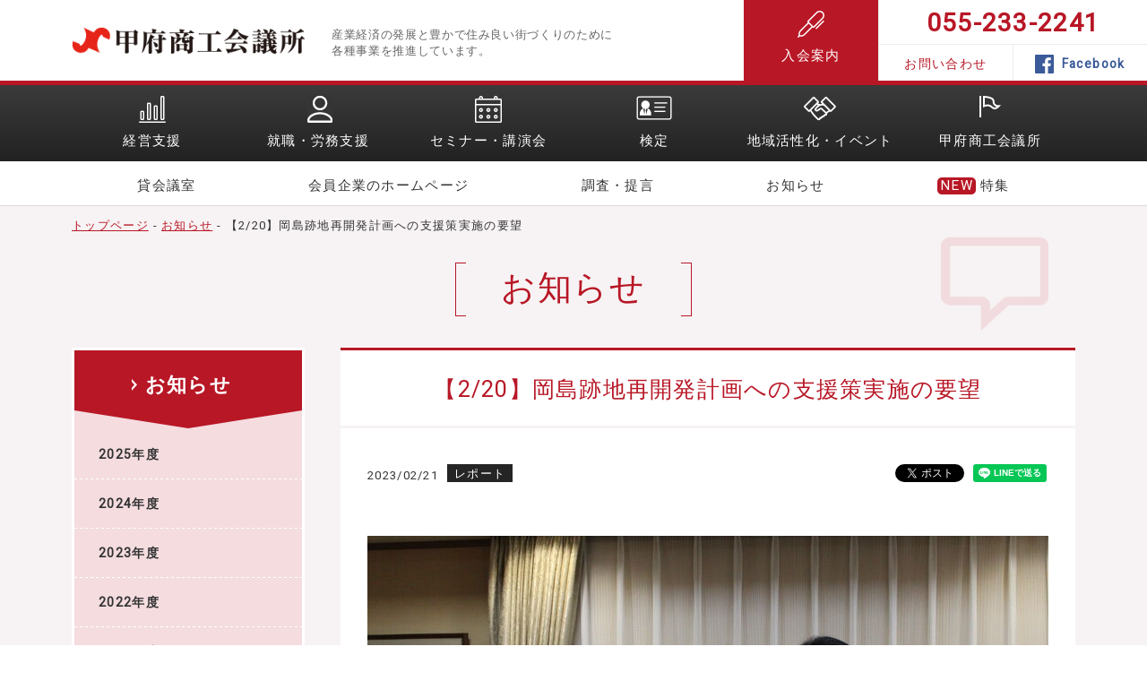

--- FILE ---
content_type: text/html; charset=utf-8
request_url: https://kofucci.or.jp/news/20230221/
body_size: 9434
content:
<!DOCTYPE HTML>
<html lang="ja">
    <head>
        <meta charset="UTF-8">
        <meta name="viewport" content="width=device-width">
        <meta name="format-detection" content="telephone=no">
        <meta name="keywords" content="【2/20】岡島跡地再開発計画への支援策実施の要望,商工会議所,甲府,山梨,検定,起業,支援,特許,中小企業,グルメ,イベント,中心街,商店街,観光,ジュエリー,ワイン,富士山">
        <meta name="description" content="【2/20】岡島跡地再開発計画への支援策実施の要望について紹介しています。甲府商工会議所は経営、金融、人材、交流事業、各種共済など多くのサービスでビジネスをサポートいたします。">
        <meta property="og:title" content="【2/20】岡島跡地再開発計画への支援策実施の要望｜甲府商工会議所">
        <meta property="og:type" content="website">
        <meta property="og:locale" content="ja_JP">
        <meta property="og:url" content="https://kofucci.or.jp/news/20230221/">
        <meta property="og:image" content="share.png">
        <meta property="og:site_name" content="甲府商工会議所">
        <meta property="og:description" content="【2/20】岡島跡地再開発計画への支援策実施の要望について紹介しています。甲府商工会議所は経営、金融、人材、交流事業、各種共済など多くのサービスでビジネスをサポートいたします。">
        <title>【2/20】岡島跡地再開発計画への支援策実施の要望｜甲府商工会議所</title>
        <link rel="canonical" href="https://kofucci.or.jp/news/20230221/">

		<link rel="shortcut icon" href="/favicon.ico">
		<link rel="stylesheet" href="/css/reset.css">
		<link rel="stylesheet" href="/css/top.css">
		<link rel="stylesheet" href="/css/common.css?1">
		<link rel="stylesheet" href="/css/style.css">
		<link rel="stylesheet" href="/css/style2.css">
		<script src="/js/jquery-1.11.0.min.js"></script>
		<script src="/js/common.js"></script>
		<script src="/js/jquery-scroll.js"></script>
		<script src="/js/ga.js"></script>

<!-- Google Tag Manager -->
<script>(function(w,d,s,l,i){w[l]=w[l]||[];w[l].push({'gtm.start':
new Date().getTime(),event:'gtm.js'});var f=d.getElementsByTagName(s)[0],
j=d.createElement(s),dl=l!='dataLayer'?'&l='+l:'';j.async=true;j.src=
'https://www.googletagmanager.com/gtm.js?id='+i+dl;f.parentNode.insertBefore(j,f);
})(window,document,'script','dataLayer','GTM-5VLZGP6');</script>
<!-- End Google Tag Manager -->
	</head>
	<body id="news">
<!--20201026-->
	<div id="fb-root"></div>
	<script async defer crossorigin="anonymous" src="https://connect.facebook.net/ja_JP/sdk.js#xfbml=1&version=v8.0&appId=458519767835102&autoLogAppEvents=1" nonce="DNwERLor"></script>
	<script async src="https://platform.twitter.com/widgets.js" charset="utf-8"></script>
	<script src="https://d.line-scdn.net/r/web/social-plugin/js/thirdparty/loader.min.js" async="async" defer="defer"></script>
	<style>
		.sns{
			float: right;
			padding:0 0 30px 0;
			display: flex;
			align-items: flex-end;
		}
		.sns > *{
			margin-left:10px;
		}
		main #mainWrap #contents .section{
			padding-bottom: 50px;
		}
		p.newsDate{
			width: auto;
			margin-right: 10px;
		}
		p.newsCat{
			float: left;
		}
		@media screen and (max-width: 480px){
			.sns{
				padding: 0;
			}
			p.newsCat{
				float: right;
			}

		}
		</style>
<!--//20201026-->

<!-- Google Tag Manager (noscript) -->
<noscript><iframe src="https://www.googletagmanager.com/ns.html?id=GTM-5VLZGP6"
height="0" width="0" style="display:none;visibility:hidden"></iframe></noscript>
<!-- End Google Tag Manager (noscript) -->

		<!--header[S]-->
		<header>
			<div class="wrap">
				<div id="hLogo">
					<a href="/">
						<img src="/img/common/header/logo.gif" width="260" height="30" alt="甲府商工会議所">
					</a>
				</div>
				<h1>
					産業経済の発展と豊かで住み良い街づくりのために<br>
					各種事業を推進しています。
				</h1>
				<div id="menuSpBtn">
					<img src="/img/common/header/btn_menu.gif" width="45" height="45" alt="menu" id="menuBtn">
					<img src="/img/common/header/btn_close.gif" width="45" height="45" alt="close" id="closeBtn">
				</div>
			</div>
			<div id="admissionBtn">
				<a href="/about/admission/">
					入会案内
					<img src="/img/common/header/ico_nav06.gif" width="30" height="30" alt="入会案内">
				</a>
			</div>
			<div id="hContact">
				<div>
					055-233-2241
				</div>
				<ul class="clearfix">
					<li>
						<a href="/about/contact/">お問い合わせ</a>
					</li>
					<li>
						<a href="https://www.facebook.com/kofucci"><span>Facebook</span></a>
					</li>
				</ul>			
			</div>
			<nav>
				<div id="gNav1Wrap">
					<ul id="gNav1" class="clearfix wrap">
						<li>
							経営支援
							<img src="/img/common/header/ico_nav01_off.gif" width="30" height="30" alt="経営支援">		
						</li>
						<li>
							就職・労務支援
							<img src="/img/common/header/ico_nav07_off.gif" width="28" height="30" alt="就職・労務支援">
						</li>
						<li>
							セミナー・講演会
							<img src="/img/common/header/ico_nav02_off.gif" width="30" height="30" alt="セミナー・講演会">
						</li>
						<li>
							検定
							<img src="/img/common/header/ico_nav03_off.gif" width="40" height="27" alt="検定">
						</li>
						<li>
							地域活性化・イベント
							<img src="/img/common/header/ico_nav04_off.gif" width="36" height="28" alt="地域活性化・イベント">
						</li>
						<li>
							甲府商工会議所
							<img src="/img/common/header/ico_nav05_off.gif" width="24" height="24" alt="甲府商工会議所について">
						</li>
					</ul>
				</div>
				<div id="gNav2" class="wrap">
					<a href="/rental/">貸会議室</a>
					<a href="/member-sites/">会員企業のホームページ</a>
					<a href="/research/">調査・提言</a>
					<a href="/news/">お知らせ</a>
					<a href="/special/">特集</a>
				</div>
			</nav>
		</header>
		<!--header[E]-->
		<!--submenu[S]-->
<style>
	#gNav3 a{
		word-wrap:break-word;
	}
</style>
		<div id="gNavWrap">
			<div class="menuBtnClose">
				<img src="/img/common/header/btn_menu_close.gif" width="40" height="40" alt="close">
			</div>
			<div id="gNav3">
				<div class="wrap">
					<ul id="gNavSub">
						<li>
							<ul class="clearfix">
								<li>
									<a href="/support/"><span>経営支援</span></a>
									<div class="gNavSubBnr2">
										<a href="/support/kyosai/shingen/">
											<img src="/img/common/header/bnr/bnr_support2.jpg" width="210" height="85" alt="">
										</a>
									</div>	
								</li>
								<li>
									<ul class="clearfix">
										<li>
											<div>
												<p>
													<a href="/support/">経営支援トップページ</a>
												</p>
											</div>
											<div class="catBorder">
												<p>
													<a href="/support/persisting-support/">経営発達支援計画 </a>
												</p>
											</div>
											<div class="catBorder">
												<p>
													<a href="/support/loan/">融資情報</a>
												</p>
											</div>
											<div>
												<p>
													<a href="/support/kyosai/">共済・保険</a>
												</p>
											</div>
											<div class="catBorder">
												<p>
													<a href="/support/consult-management/">個別経営相談会</a>
												</p>
											</div>
										</li>
										<li>
											<div>
												<p>
													<a href="/support/coach-finalreturn/">確定申告・記帳継続指導</a>
												</p>
											</div>
											<div>
												<p>
													<a href="/support/dispatch-program/">専門指導員派遣制度</a>
												</p>
											</div>
											<div class="catBorder">
												<p>
													<a href="/support/trade/">貿易関係</a>
												</p>
											</div>
											<div>
												<p>
													<a href="/support/trade-on/">貿易関係証明のオンライン申請について</a>
												</p>
											</div>
										</li>
										<li>
											<div>
												<p>
													<a href="/support/it-toritsugi/">電子証明書</a>
												</p>
											</div>
											<div>
												<p>
													<a href="/support/jan-code/">JANコード</a>
												</p>
											</div>
											<div class="catBorder">
												<p>
													<a href="/support/chamber-card/">チェンバーズカード</a>
												</p>
											</div>
											<div>
												<p>
													<a href="/support/mfcloud/">MFクラウド導入・活用支援</a>
												</p>
											</div>
											<div class="catBorder">
												<p>
													<a href="/support/pet/">PET検診</a>
												</p>
											</div>
										</li>
									</ul>
								</li>
							</ul>
						</li>
						<li>
							<ul class="clearfix">
								<li>
									<a href="/labor/"><span>就職・<br>労務支援</span></a>
								</li>
								<li>
									<ul class="clearfix">
										<li>
											<div>
												<p>
													<a href="/labor/">就職・労務支援トップページ</a>
												</p>
											</div>
											<div class="catBorder">
												<p>
													<a href="/labor/recruit-guidance/">合同就職説明会</a>
												</p>
											</div>
											<div>
												<p>
													<a href="/labor/mogjob/">モグジョブ</a>
												</p>
											</div>
<!--
											<div>
												<p>
													<a href="/labor/internship/">インターン受入企業情報</a>
												</p>
											</div>
-->
											<div class="catBorder">
												<p>
													<a href="/labor/commendation/">優良社員表彰</a>
												</p>
											</div>
											<div class="catBorder">
												<p>
													<a href="/labor/labor-insurance/">労働保険事務組合</a>
												</p>
											</div>
											<div class="catBorder">
												<p>
													<a href="https://www.pref.yamanashi.jp/rosei-koy/yama-navi/index.html" target="_blank">やまなし就職支援ナビ</a>
												</p>
											</div>
										</li>
									</ul>
								</li>
							</ul>
						</li>

						<li>
							<ul class="clearfix">
								<li>
									<a href="/seminar/"><span>セミナー・<br>講演会</span></a>
								</li>
								<li>
									<ul class="clearfix">
										<li>
											<div>
												<p>
													<a href="/seminar/">セミナー・講演会トップページ</a>
												</p>
											</div>
<div class="catBorder"><p><a href="/seminar/20260120/">英文契約書作成講座（入門編）</a></p></div><div><p><a href="/seminar/20260124/">企業体質改善に効く品質管理セミナー</a></p></div><div><p><a href="/seminar/20260217/">新卒採用の今とこれから<br>インターンシップ活用と定着率アップの実践</a></p></div>
										</li>
									</ul>
								</li>
							</ul>
						</li>
						<li>
							<ul class="clearfix">
								<li>
									<a href="/examination/"><span>検定</span></a>
									<div class="gNavSubBnr1">
										<a href="https://kofucci.or.jp/examination/bookkeeping/">
											<img src="/img/common/header/bnr/bnr_examination1.jpg" width="210" height="85" alt="簿記検定試験">
										</a>
									</div>
									<div class="gNavSubBnr2">
										<a href="https://kofucci.or.jp/examination/retailsales/">
											<img src="/img/common/header/bnr/bnr_examination2.jpg" width="210" height="85" alt="リテールマーケティング検定試験">
										</a>
									</div>
								</li>
								<li>
									<ul class="clearfix">
										<li>
											<div>
												<p>
													<a href="/examination/">検定トップページ</a>
												</p>
											</div>
<div class="catBorder"><p><a href="/examination/bookkeeping/">簿記検定 </a></p></div><div><p><a href="/examination/retailsales/">リテールマーケティング（販売士）検定</a></p></div><div><p><a href="/examination/color/">カラーコーディネーター検定 </a></p></div><div><p><a href="/examination/housing/">福祉住環境コーディネーター検定 </a></p></div><div><p><a href="/examination/bizlowexam/">ビジネス実務法務検定 </a></p></div></li><li><div><p><a href="/examination/eco/">eco検定（環境社会検定） </a></p></div><div><p><a href="/examination/bijimane/">ビジネスマネジャー検定</a></p></div><div><p><a href="/examination/pc/">日商PC検定 </a></p></div><div><p><a href="/examination/keyboard/">キーボード操作技能検定</a></p></div><div><p><a href="/examination/programming/">日商プログラミング検定</a></p></div></li><li><div><p><a href="/examination/shuzan/">珠算・暗算検定 </a></p></div>
										</li>
										<li>
											<div class="catBorder">
												<p>
													<a href="/examination/success/">合格発表</a>
												</p>
											</div>
										</li>
										<li>
											<div>
												<p>
													<a href="/examination/pass-certificate/">合格証明書発行</a>
												</p>
											</div>
										</li>
									</ul>
								</li>
							</ul>
						</li>
						<li>
							<ul class="clearfix">
								<li>
									<a href="/event/"><span>地域活性化・<br>イベント</span></a>
									<div class="gNavSubBnr1" style="top:170px">
										<a href="/event/20210409/">
											<img src="/img/common/header/bnr/bnr_event1.png" width="210" height="160" alt="">
										</a>
									</div>	
								</li>
								<li>
									<ul class="clearfix">
										<li>
											<div>
												<p>
													<a href="/event/">地域活性化・イベント<br>トップページ</a>
												</p>
											</div>
<div class="catBorder"><p><a href="/event/20180410-10/">甲府えびす講祭り</a></p></div><div><p><a href="/event/20180507/">献木祭</a></p></div><div><p><a href="/event/20180806/">甲府ジャズストリート</a></p></div><div><p><a href="/event/20230922/">中堅社員海外研修</a></p></div></li><li><div><p><a href="/event/20240820/">甲府ジャズウィーク２０２４</a></p></div><div><p><a href="/event/20241030/">Fantasia Kofu 2024 フォトコンテスト</a></p></div><div><p><a href="/event/20250207/">県産ワインを楽しむ会</a></p></div><div><p><a href="/event/20250821/">第9回甲斐マンガ塾！！</a></p></div><div><p><a href="/event/20250827/">スーパーマーケット・トレードショー2026　やまなしブース</a></p></div></li><li><div><p><a href="/event/20251011/">やまなしギフトコンテスト</a></p></div><div><p><a href="/event/20251029/">TVアニメ『mono』　シネフォト部トークショー</a></p></div><div><p><a href="/event/20251114/">Fantasia Kofu </a></p></div><div class="catBorder"><p><a href="/event/20181227/">合同就職説明会</a></p></div><div><p><a href="/event/20191125/">こうふ開府500年事業について</a></p></div><div><p><a href="/event/20210409/">信玄公生誕500年事業について</a></p></div><div><p><a href="/event/20220202/">商品マッチング交流会</a></p></div></li><li><div><p><a href="/event/20240213/">Mirai プロジェクト</a></p></div><div><p><a href="/event/20241020/">甲府商工会議所創立145周年記念　ロサンゼルス視察ツアー</a></p></div><div class="catBorder"><p><a href="/event/20230428/">日本全国の企業をつなぐ「ザ・ビジネスモール」</a></p></div>
											<div style="display:none;">
												<p>
													<a href="/event/nomuca/">nomuca</a>
												</p>
											</div>
											<div style="display:none;">
												<p>
													<a href="/event/kofu-of-japan/">Koshu of Japan 山梨ワインを世界へ</a>
												</p>
											</div>
										</li>
										<li style="display:none;">
											<div>
												<p>
													<a href="/event/btobportal/">BtoBポータルサイト「風林火山」ビジネスネット</a>
												</p>
											</div>
											<div>
												<p>
													<a href="/event/ginza-machinoeki/">銀座街の駅</a>
												</p>
											</div>
											<div>
												<p>
													<a href="/event/sakuraza-project/">SAKURAZAプロジェクト</a>
												</p>
											</div>
											<div class="catBorder">
												<p>
													<a href="/event/yamanashi-manga-anime/">山梨マンガ・アニメプロジェクト推進協議会</a>
												</p>
											</div>
											<div>
												<p>
													<a href="/event/genkinamachi-kofu/">まちづくり甲府</a>
												</p>
											</div>
										</li>
										<li style="display:none;">
											<div>
												<p>
													<a href="/event/oshiro-y/">天守閣など甲府城復元・整備推進会議</a>
												</p>
											</div>
											<div>
												<p>
													<a href="/event/iryou/">医療関連ものづくり交流会（産学官連携）</a>
												</p>
											</div>
										</li>
										<li>

										</li>
									</ul>
								</li>
							</ul>
						</li>
						<li>
							<ul class="clearfix">
								<li>
									<a href="/about/"><span style="display:block;width:250px;">甲府商工会議所<br>について</span></a>
									<div class="gNavSubBnr2">
										<a href="/about/businesspr/">
											<img src="/img/common/header/bnr/bnr_support1.jpg" width="210" height="85" alt="">
										</a>
									</div>
								</li>
								<li>
									<ul class="clearfix">
										<li>
											<div>
												<p>
													<a href="/about/">甲府商工会議所について<br>トップページ</a>
												</p>
											</div>
											<div class="catBorder">
												<p>
													<a href="/about/admission/">入会について</a>
												</p>
											</div>
											<div class="catBorder">
												<p>
													<a href="/about/presidents/">会頭・副会頭紹介</a>
												</p>
											</div>
											<div>
												<p>
													<a href="/about/organization/">組織図</a>
												</p>
											</div>
											<div>
												<p>
													<a href="/about/business-scheme/">事業計画</a>
												</p>
											</div>
										</li>
										<li>
											<div>
												<p>
													<a href="/about/history/">甲府商工会議所のあゆみ</a>
												</p>
											</div>
											<div>
												<p>
													<a href="/about/recruit/">職員採用</a>
												</p>
											</div>
											<div>
												<p>
													<a href="/about/election/">議員改選について</a>
												</p>
											</div>
<!--
											<div>
												<p>
													<a href="/about/election/publicnotice/">議員選挙選任に係わる公告</a>
												</p>
											</div>
-->
											<div class="catBorder">
												<p>
													<a href="/about/mailmagazine/">メールマガジン</a>
												</p>
											</div>
											<div>
												<p>
													<a href="/about/businesspr/">ビジネスPR便</a>
												</p>
											</div>
											<div>
												<p>
													<a href="/links/">リンク集</a>
												</p>
											</div>
										</li>
										<li>
											<div class="catBorder">
												<p>
													<a href="/schedule/">行事予定</a>
												</p>
											</div>
											<div style="display:none;">
												<p>
													<a href="/about/recruit/">職員採用</a>
												</p>
											</div>
											<div class="catBorder">
												<p>
													<a href="/about/access/">アクセス</a>
												</p>
											</div>
											<div>
												<p>
													<a href="/about/contact/">お問い合わせ</a>
												</p>
											</div>
											<div>
												<p>
													<a href="/about/privacypolicy/">個人情報保護方針</a>
												</p>
											</div>
										</li>
									</ul>
								</li>
							</ul>
						</li>
					</ul>	
				</div>
			</div>	
		</div>
		<!--submenu[E]-->
<style>
#menuSp{display:none;}
</style>
		<!--menu(SP)[S]-->
		<div id="menuSp">
			<ul id="menuSpNav1"  class="clearfix">
				<li>
					<a href="/support/">
						<img src="/img/common/header/ico_nav01.png" width="30" height="30" alt="">
						<div>経営支援</div>
					</a>
				</li>
				<li>
					<a href="/labor/">
						<img src="/img/common/header/ico_nav07.png" width="30" height="30" alt="">
						<div>就職・<br>労務支援</div>
					</a>
				</li>
				<li>
					<a href="/seminar/">
						<img src="/img/common/header/ico_nav02.png" width="30" height="30" alt="">
						<div>セミナー<br>・講演会</div>
					</a>
				</li>
				<li>
					<a href="/examination/">
						<img src="/img/common/header/ico_nav03.png" width="39" height="27" alt="">
						<div>検定</div>
					</a>
				</li>
				<li>
					<a href="/event/">
						<img src="/img/common/header/ico_nav04.png" width="36" height="27" alt="">
						<div>地域活性化<br>・イベント</div>
					</a>
				</li>
				<li>
					<a href="/about/">
						<img src="/img/common/header/ico_nav05.png" width="24" height="24" alt="">
						<div>甲府商工会<br>議所について</div>
					</a>
				</li>
			</ul>
			<div id="admissionBtnSp">
				<a href="/about/admission/">
					<img src="/img/common/header/ico_nav06.png" width="30" height="30" alt="">
					<div>入会案内</div>
				</a>
			</div>

			<ul id="menuSpNav2" class="clearfix">
				<li>
					<a href="/rental/"><div><span>貸会議室</span></div></a>
				</li>
				<li>
					<a href="/member-sites/"><div><span>会員企業の<br>ホームページ</span></div></a>						
				</li>
				<li>
					<a href="/research/"><div><span>調査・提言</span></div></a>						
				</li>
				<li>
					<a href="/news/"><div><span>お知らせ</span></div></a>
				</li>
			</ul>
			<div class="menusp_bnr">
				<a href="/special/"><img src="/img/common/header/bnr/bnr_special.png?1" width="220" height="45"></a>
			</div>
			<div id="menuSpContact">
				<div class="call">
					055-233-2241
				</div>
				<ul class="clearfix">
					<li>
						<div>
							<a href="/about/contact/">お問い合わせ</a>
						</div>
					</li>
					<li>
						<div>
							<a href="https://www.facebook.com/kofucci/"><span>Facebook</span></a>
						</div>
					</li>
				</ul>
			</div>
		</div>
		<!--menu(SP)[E]-->


		<!--main[S]-->
		<main>
			<div class="wrap">
				<!--path[S]-->
				<div id="path">
					<ol>
						<li>
							<a href="/">トップページ</a>
						</li>
						<li>
							<a href="https://kofucci.or.jp/news/">お知らせ</a>
						</li>
						<li>
							【2/20】岡島跡地再開発計画への支援策実施の要望
						</li>
					</ol>
					<img src="/img/common/main/news/ico_news.gif" width="120" height="139" alt="">
				</div>
				<!--path[E]-->
				<div class="ttlWrap">
					  <div class="ttlH2">
						  <h2>
							<span>
								<span>&nbsp;</span>
								<span>&nbsp;</span>
								お知らせ
							</span>
						  </h2>
					  </div>
				</div>
			</div>
			<ul id="mainWrap" class="clearfix">
				<li id="contents">
					<!--h3[S]-->
					<h3 class="ttlh3">
						【2/20】岡島跡地再開発計画への支援策実施の要望
					</h3>
					<!--h3[E]-->
					<div class="newsMeta">
						<p class="newsDate">
							2023/02/21
						</p>
						<p class="newsCat">
							レポート
						</p>
						<div class="sns">
							<div class="fb-share-button" data-href="https://kofucci.or.jp/news/20230221/" data-layout="button" data-size="small"><a target="_blank" href="https://www.facebook.com/sharer/sharer.php?u=https%3A%2F%2Fkofucci.or.jp%2Fnews%2F20230221%2F&amp;src=sdkpreparse" class="fb-xfbml-parse-ignore">シェア</a></div>
							<a href="https://twitter.com/share?ref_src=twsrc%5Etfw" class="twitter-share-button" data-show-count="false">Tweet</a>
							<div class="line-it-button" data-lang="ja" data-type="share-a" data-ver="3" data-url="https://kofucci.or.jp/news/20230221/" data-color="default" data-size="small" data-count="false" style="display: none;"></div>
						</div>
					</div>
					<div class="section">
<div class="lytImg"><img src="https://kofucci.or.jp/upload/news/2/000009052/img_01.jpg" width="760" alt=""></div><p class="txt">　当所進藤 中 会頭および樋口 雄一甲府市長は、長崎知事を訪問し、岡島跡地の再開発計画への山梨県の支援を求める要望を行いました。<br>　従来の店舗での営業を２月１４日で終了した岡島ですが、その跡地には、住宅・店舗・駐車場からなる複合施設を建設する再開発事業が計画されています。当地は、JR甲府駅や甲府城、かすがも～る・銀座通り等の中心商店街を結び、古くから商業の中心として栄えてきたエリアの中継地点にあたります。<br>　次世代型複合施設に、中心市街地活性化の起爆剤として期待するところは大きく、甲府城周辺地域活性化計画を主体となって推し進めてきた甲府市と共に要望を行いました。<br>　官民一体となった開発計画の実現に向け、国の補助金活用も見据えた山梨県の支援を要望しました。<div class="lytImg"><img src="https://kofucci.or.jp/upload/file/8/000008048/ccifile.JPG" width="760" height="350" alt="★"></div><br></p><div class="lytTxtLink2"><ul class="clearfix"><li><div><span><a href="https://kofucci.or.jp/event/20230210/">【3/3～12】岡島移転記念バザール｜甲府商工会議所</a></span></div></li></ul></div>

						<div class="sns">
							<div class="fb-share-button" data-href="https://kofucci.or.jp/news/20230221/" data-layout="button" data-size="small"><a target="_blank" href="https://www.facebook.com/sharer/sharer.php?u=https%3A%2F%2Fkofucci.or.jp%2Fnews%2F20230221%2F&amp;src=sdkpreparse" class="fb-xfbml-parse-ignore">シェア</a></div>
							<a href="https://twitter.com/share?ref_src=twsrc%5Etfw" class="twitter-share-button" data-show-count="false">Tweet</a>
							<div class="line-it-button" data-lang="ja" data-type="share-a" data-ver="3" data-url="https://kofucci.or.jp/news/20230221/" data-color="default" data-size="small" data-count="false" style="display: none;"></div>
						</div>
					</div>
						<!--h5[S]-->
						<div class="ttlh5">
							<h5>
								<span>お問い合わせ</span>
							</h5>
						</div>
						<!--h5[E]-->
						<!--お問い合わせ情報[S]-->
						<div class="contactInfo">
							<div>
								<ul class="clearfix">
									<li class="call">
										<span>TEL.</span>055-233-2241
									</li>
									<li>
										<span>FAX.</span>055-233-2131
									</li>
								</ul>
								<div>
									〒400-8512 甲府市相生2-2-17<br class="brSp"><span>［<a href="https://goo.gl/maps/gvfrB7eS5vz" target="_blank">GoogleMap</a>］</span>
								</div>
								<p>
									※お電話の対応は、土日祝を除く9:00〜17:30となります。
								</p>
							</div>
						</div>
						<!--お問い合わせ情報[E]-->
						<!--ボタン(1個)[S]-->
						<div class="lytBtn">
							<div>
								<a href="/about/contact/">
									<div>お問い合わせ</div>
									<img src="/img/common/ico_arrow.png" width="6" height="13" alt="arrow">
								</a>							
							</div>				
						</div>
						<!--ボタン(1個)[S]-->

				</li>
				<li id="sidebar">
<script>
$(document).ready(function() {
	var href			= location.href;
	var elSideNav		= document.getElementById('sidebarNav1');
	var elSideNavA		= elSideNav.getElementsByTagName('a');
	//
	for ( var i = 0; i < elSideNavA.length; i++ ) {
		var navHref = elSideNavA[i].href;
		if ( navHref == href ) {
			elSideNavA[i].parentNode.className = 'sidebarNavActive';
		}
	}
});
</script>

					<ul id="sidebarNav1">
						<li>
							<div>
								<p>
									<span><a href="/news/2018/">お知らせ</a></span>
								</p>
							</div>
						</li>
<li><div><a href="/news/2025/">2025年度</a></div></li><li><div><a href="/news/2024/">2024年度</a></div></li><li><div><a href="/news/2023/">2023年度</a></div></li><li><div><a href="/news/2022/">2022年度</a></div></li><li><div><a href="/news/2021/">2021年度</a></div></li><li><div><a href="/news/2020/">2020年度</a></div></li><li><div><a href="/news/2019/">2019年度</a></div></li><li><div><a href="/news/2018/">2018年度</a></div></li><li><div><a href="/news/2017/">2017年度</a></div></li>
<!--
						<li>
							<div><a href="/news/2018/">2018年度</a></div>
						</li>
						<li>
							<div><a href="/news/2017/">2017年度</a></div>
						</li>
-->
						<li>
							<div><a href="/news/report/">レポート</a></div>
						</li>
					</ul>
					<ul id="sidebarNav2">
						<li>
							<div><a href="/support/">経営支援</a></div>
						</li>
						<li>
							<div><a href="/seminar/">セミナー・講演会</a></div>
						</li>
						<li>
							<div><a href="/examination/">検定</a></div>
						</li>
						<li>
							<div><a href="/event/">地域活性化・イベント</a></div>
						</li>
						<li>
							<div><a href="/about/">甲府商工会議所について</a></div>
						</li>
						<li>
							<div><a href="/rental/">貸会議室</a></div>
						</li>
						<li>
							<div><a href="/member-sites/">会員企業のホームページ</a></div>
						</li>
						<li>
							<div><a href="/research/">調査・提言</a></div>
						</li>
						<li>
							<div><a href="/links/">リンク集</a></div>
						</li>
						<li>
							<div><a href="/about/admission/">入会案内</a></div>
						</li>
					</ul>
				</li>

			</ul>
		</main>
		<!--main[E]-->		
		<!--footer[S]-->
		<footer>
			<ul class="clearfix wrap">
				<li>
					<div>
						<a href="/">
							<img src="/img/common/footer/logo.gif" width="179" height="20" alt="甲府商工会議所">
						</a>
					</div>
					<p class="ftAddWrap">
						<span>甲府商工会議所</span><br>
						〒400-8512<br>
						山梨県甲府市相生2-2-17<br>
						<span class="call"><span class="ftAdd">TEL.</span>055-233-2241</span><br>
						<span class="ftAdd">FAX.</span>055-233-2131<br>
						<span class="ftAdd">Email.</span><span id="ftEmail"></span>
					</p>
				</li>
				<li>
					<div>
						業務のご案内
					</div>
					<ul class="clearfix">
						<li class="fLinkMark">
							<a href="/support/">企業経営に関するご相談</a>					
						</li>
						<li>
							<a href="/support/loan/">融資</a>
						</li>
						<li>
							<a href="/support/kyosai/">共済</a>
						</li>
						<li class="fLinkMark">
							<a href="/event/">地域活性化・イベント</a>
						</li>
						<li>
							<a href="/seminar/">セミナー・講演会</a>
						</li>
					</ul>
				</li>
				<li>
					<ul class="clearfix">
						<li class="fLinkMark">
							<a href="/examination/">検定試験</a>					
						</li>
						<li class="fLinkMark">
							<a href="/rental/">貸会議室</a>					
						</li>
						<li class="fLinkMark">
							<a href="/research/">調査・提言</a>					
						</li>
						<li class="fLinkMark">
							<a href="/about/admission/">入会案内</a>					
						</li>
					</ul>					
				</li>
				<li>
					<div>
						<a href="https://www.jcci.or.jp/secret/" target="_blank">
							<img src="/img/common/footer/bnr.jpg" width="235" height="61" alt="商工会議所を知ってもらうキャンペーン">
							<p>
								商工会議所のひみつ、教えます。
							</p>
							<p style="display:none;">
								商工会議所をもっと知れば<br>
								ビジネスチャンスが広がるかも！<br>
								いざという時に頼りになる<br>
								商工会議所のひみつ、教えます。
							</p>
						</a>
						<a href="https://www.jcci.or.jp/secret/" target="_blank">
							<img src="/img/common/footer/bnr_securityaction.gif" width="235" height="61" alt="セキュリティアクション">
							<p>
								セキュリティアクション
							</p>
						</a>
					</div>
				</li>
			</ul>
			<p id="copy">
				Copyright &copy; The Kofu Chamber of Commerce &amp; Industry All rights reserved.
			</p>
		</footer>
		<!--footer[E]-->
		<div id="pagetop">
			<a href="#top">
				<img src="/img/common/btn_pagetop.png" width="45" height="20" alt="pagetop">
			</a>
		</div>		
		<div id="dummy">&nbsp;</div>

	</body>
</html>

--- FILE ---
content_type: text/css
request_url: https://kofucci.or.jp/css/reset.css
body_size: 2362
content:
@charset "utf-8";
/***************************************************************
File name  　　　　 : 　　　reset.css
Description 　　　　:　　　 ラウザスタイルの初期化
Date       　　　　 :      2014/08
Table of contents:
・ブラウザスタイルの初期化
・HTML5 display-role reset for older browsers
**************************************************************/
/*-------------------------------------------------------------
HTML5 display-role reset for older browsers
-------------------------------------------------------------*/
html, body, div, span, object, iframe,
h1, h2, h3, h4, h5, h6, p, blockquote, pre,
abbr, address, cite, code,
del, dfn, em, img, ins, kbd, q, samp,
small, strong, sub, sup, var,
b, i,
dl, dt, dd, ol, ul, li,
fieldset, form, label, legend,
table, caption, tbody, tfoot, thead, tr, th, td,
article, aside, canvas, details, figcaption, figure,
footer, header, hgroup, menu, nav, section, summary,
time, mark, audio, video {
	margin:0;
	padding:0;
	border:0;
	outline:0;
	font-size:100%;
	/*vertical-align:top;*/
	background:transparent;
}

article, aside, details, figcaption, figure,
footer, header, hgroup, menu, nav, section,main {
	display: block;
	margin: 0;
	padding: 0;
	border: 0;
	font-size: 100%;
	font: inherit;
	/*vertical-align:top;*/
}
/*-------------------------------------------------------------
ブラウザスタイルの初期化
-------------------------------------------------------------*/
body{
	font-family:'ヒラギノ角ゴ Pro W3','Hiragino Kaku Gothic Pro','メイリオ',Meiryo,'ＭＳ Ｐゴシック',Osaka,sans-serif;
	margin:0;
	padding:0;
	color:#000000;
	z-index:1;
	font-size:12px;
	line-height: 1.4;
	 -webkit-text-size-adjust: 100%;
}
h1,h2,h3,h4,h5,h6,address{
	margin:0;
	padding:0;
	font-size:100%;
	font-style: normal;
	font-weight: normal;
	letter-spacing:0.05em;
}
table,th,td{
	margin:0;
	padding:0;
	line-height: 1.6;
}
table{
	border-collapse:separate;
	border-spacing:0;
}
th{
	text-align:left;
	font-weight:normal;
}
img{
	vertical-align:top;
	border:0;
}
ul,ol,li,dl,dt,dd{
	margin:0;
	padding:0;
	list-style-type:none;
	line-height: 1.6;
}
p{
	margin:0;
	padding:0;
	line-height: 1.6;
}
input, select, textarea {
	font-family:'ヒラギノ角ゴ Pro W3','Hiragino Kaku Gothic Pro','メイリオ',Meiryo,'ＭＳ Ｐゴシック',Osaka,sans-serif;
	font-size: 100%;
	margin:0;
	padding:0;
	vertical-align:middle;
}

--- FILE ---
content_type: text/css
request_url: https://kofucci.or.jp/css/top.css
body_size: 20163
content:
@charset "UTF-8";
/***************************************************************
File name  　　　　 : 　　　common.css
Description 　　　　:　　　 共通スタイル定義
Date       　　　　 :      2019/04
**************************************************************/
/***************************************************************
Version      　　　 :      2.0
**************************************************************/
/*変数*/
/*フォント関連*/
/*FontSize(タイトル)*/
/*FontSize(テキスト)*/
/*LineHight(タイトル)*/
/*LineHight(テキスト)*/
/*FontSize(タイトル)*/
/*FontSize(テキスト)*/
/*LineHight(タイトル)*/
/*LineHight(テキスト)*/
/*余白関連*/
/*Margin Bottom(レイアウト)*/
/*Margin Bottom(タイトル)*/
/*Margin Bottom(テキスト)*/
/*Margin Bottom(レイアウト)*/
/*Margin Bottom(タイトル)*/
/*Margin Bottom(テキスト)*/
/*mixin*/
.mainvisual {
  width: 100%;
  padding-top: 40px;
  visibility: hidden;
  overflow: hidden; }
  .mainvisual .container {
    position: relative;
    margin-left: auto;
    margin-right: auto;
    max-width: 1030px; }
  .mainvisual .swiper-container {
    width: 100%;
    height: 100%;
    overflow: visible;
    z-index: 1; }
  .mainvisual .swiper-container img {
    width: 100%;
    height: auto;
    vertical-align: bottom;
    border: none; }
  .mainvisual .swiper-button-prev {
    top: 165px;
    margin-top: 0;
    left: -45px;
    background: url(../img/home/slider/btn_prev.png) no-repeat;
    background-size: 48px 48px;
    width: 48px;
    height: 48px;
    z-index: 10; }
  .mainvisual .swiper-button-next {
    top: 165px;
    margin-top: 0;
    right: -45px;
    background: url(../img/home/slider/btn_next.png) no-repeat;
    background-size: 48px 48px;
    width: 48px;
    height: 48px;
    z-index: 10; }
  .mainvisual .swiper-pagination {
    position: relative;
    bottom: 0;
    line-height: 1;
    padding-bottom: 60px;
    width: 1120px;
    margin-left: -40px;
    display: -webkit-flex;
    display: flex;
    -webkit-flex-wrap: wrap;
    flex-wrap: wrap; }
  .mainvisual .swiper-pagination-bullet {
    width: 16px;
    height: 16px;
    width: 268px;
    height: 96px;
    background-size: 268px 96px !important;
    margin: 15px 0 0 15px !important;
    border-radius: 0;
    opacity: 1; }
    .mainvisual .swiper-pagination-bullet:nth-child(4n+1) {
      margin-left: 0 !important; }
    .mainvisual .swiper-pagination-bullet:nth-child(-n+4) {
      margin-top: 30px !important; }
    .mainvisual .swiper-pagination-bullet:hover {
      opacity: 0.7; }
  .mainvisual .swiper-pagination-bullet-active {
    position: relative; }
    .mainvisual .swiper-pagination-bullet-active:before {
      content: "";
      position: absolute;
      top: -7px;
      left: 50%;
      margin-left: -3.5px;
      width: 0;
      height: 0;
      border-left: 7px solid transparent;
      border-right: 7px solid transparent;
      border-bottom: 7px solid #b81726; }
    .mainvisual .swiper-pagination-bullet-active:after {
      content: "";
      position: absolute;
      top: 0;
      left: 0;
      width: 100%;
      height: 3px;
      background: #b81726; }
  .mainvisual .swiper-slide {
    width: 100%;
    box-sizing: border-box;
    padding: 0 25px; }
    .mainvisual .swiper-slide a {
      display: block;
      width: 100%;
      height: 100%; }
    .mainvisual .swiper-slide div {
      width: 100%;
      height: 44px;
      line-height: 1.5;
      color: #fff;
      padding: 0 20px;
      box-sizing: border-box;
      background: #252525;
      display: -webkit-flex;
      display: flex;
      -webkit-flex-wrap: wrap;
      flex-wrap: wrap;
      -webkit-align-items: center;
      align-items: center; }

.ttlH2Top {
  text-align: center;
  margin-bottom: 74px; }
  .ttlH2Top h2 {
    position: relative;
    display: inline-block;
    padding: 0 110px;
    font-size: 30px;
    font-weight: bold;
    color: #b81726;
    line-height: 1; }
    .ttlH2Top h2 span {
      font-size: 20px;
      display: block;
      line-height: 1;
      margin-bottom: 15px; }
    .ttlH2Top h2:before {
      content: "";
      width: 55px;
      height: 3px;
      background: #b81726;
      position: absolute;
      top: 50%;
      left: 0;
      margin-top: -1.5px; }
    .ttlH2Top h2:after {
      content: "";
      width: 55px;
      height: 3px;
      background: #b81726;
      position: absolute;
      top: 50%;
      right: 0;
      margin-top: -1.5px; }

.newsSecLyt {
  width: 100%;
  padding: 60px 0;
  background: #f0ebec; }
  .newsSecLyt h2 {
    color: #b81726;
    font-size: 20px;
    font-weight: bold;
    line-height: 1;
    text-align: center;
    padding-bottom: 25px;
    border-bottom: 1px solid #e8e2e3; }
  .newsSecLyt .newsLyt {
    width: 100%;
    box-sizing: border-box;
    padding: 25px 30px 52px;
    margin-bottom: 50px;
    background: #fff;
    border-top: 3px solid #b81726;
    position: relative; }
    .newsSecLyt .newsLyt table {
      width: 100%;
      font-size: 13px; }
      .newsSecLyt .newsLyt table tr th {
        width: 190px;
        padding: 13px 0; }
        .newsSecLyt .newsLyt table tr th span {
          display: inline-block;
          width: 90px;
          letter-spacing: 0.1em;
          color: #717171; }
        .newsSecLyt .newsLyt table tr th div {
          display: inline-block;
          text-align: center;
          width: 70px;
          line-height: 1;
          background: #333;
          color: #fff;
          padding: 3px 0; }
      .newsSecLyt .newsLyt table tr td {
        width: calc(100% - 190px);
        padding: 13px 0; }
        .newsSecLyt .newsLyt table tr td div {
          line-height: 1.5; }
          .newsSecLyt .newsLyt table tr td div span {
            width: 46px;
            padding: 3px 0;
            line-height: 1;
            display: inline-block;
            text-align: center;
            background: #b81726;
            color: #fff;
            border-radius: 9px;
            margin-right: 10px; }
          .newsSecLyt .newsLyt table tr td div a {
            color: #b81726;
            text-decoration: underline; }
  .newsSecLyt ul {
    width: 100%; }
    .newsSecLyt ul li {
      float: left;
      width: 545px;
      box-sizing: border-box;
      padding: 25px 30px 52px;
      background: #fff;
      border-top: 3px solid #b81726;
      position: relative; }
      .newsSecLyt ul li table {
        width: 100%;
        font-size: 13px; }
        .newsSecLyt ul li table tr th {
          width: 170px;
          padding: 13px 0; }
          .newsSecLyt ul li table tr th span {
            display: inline-block;
            width: 80px;
            letter-spacing: 0.01em;
            color: #717171; }
          .newsSecLyt ul li table tr th div {
            display: inline-block;
            text-align: center;
            width: 70px;
            line-height: 1;
            background: #333;
            color: #fff;
            padding: 3px 0; }
        .newsSecLyt ul li table tr td {
          width: calc(100% - 170px);
          padding: 13px 0; }
          .newsSecLyt ul li table tr td div {
            line-height: 1.5; }
            .newsSecLyt ul li table tr td div span {
              width: 46px;
              padding: 3px 0;
              line-height: 1;
              display: inline-block;
              text-align: center;
              background: #b81726;
              color: #fff;
              border-radius: 9px;
              margin-right: 10px; }
            .newsSecLyt ul li table tr td div a {
              color: #b81726;
              text-decoration: underline; }
      .newsSecLyt ul li:first-child {
        margin-right: 30px;
        min-height: 300px; }
  .newsSecLyt .arrowShortBtn {
    position: absolute;
    right: 0;
    bottom: 0; }

.reportSecLyt {
  width: 100%;
  padding: 100px 0; }
  .reportSecLyt .wrap .reportLyt {
    margin-bottom: 50px; }
    .reportSecLyt .wrap .reportLyt a {
      width: 100%;
      height: 100%;
      display: block;
      box-sizing: border-box;
      position: relative; }
      .reportSecLyt .wrap .reportLyt a ul {
        width: 100%;
        padding: 30px 0;
        background: #f7f3f4;
        display: -webkit-flex;
        display: flex;
        -webkit-flex-wrap: wrap;
        flex-wrap: wrap; }
        .reportSecLyt .wrap .reportLyt a ul li {
          position: relative;
          width: calc(100% - 440px);
          box-sizing: border-box; }
          .reportSecLyt .wrap .reportLyt a ul li h3 {
            color: #b81726;
            font-size: 20px;
            font-weight: bold;
            text-decoration: underline;
            line-height: 1.5;
            margin: 20px 0; }
          .reportSecLyt .wrap .reportLyt a ul li div {
            width: 192px;
            height: 37px;
            box-sizing: border-box;
            padding: 0 0 0 10px;
            background: url("../img/home/report/bg.png") no-repeat top left;
            position: absolute;
            top: -7px;
            left: 18px;
            font-size: 15px;
            color: #fff;
            display: -webkit-flex;
            display: flex;
            -webkit-flex-wrap: wrap;
            flex-wrap: wrap;
            -webkit-align-items: center;
            align-items: center; }
            .reportSecLyt .wrap .reportLyt a ul li div span {
              display: inline-block;
              margin-left: 20px; }
            .reportSecLyt .wrap .reportLyt a ul li div:after {
              content: "";
              width: 2px;
              height: 22px;
              background: #fff;
              position: absolute;
              top: 50%;
              left: 66px;
              margin: -11px 0 0 0; }
          .reportSecLyt .wrap .reportLyt a ul li p {
            font-size: 15px;
            line-height: 2; }
          .reportSecLyt .wrap .reportLyt a ul li:first-child {
            width: 440px;
            padding: 0 30px; }
          .reportSecLyt .wrap .reportLyt a ul li:last-child {
            padding-right: 30px; }
      .reportSecLyt .wrap .reportLyt a:before {
        content: "";
        width: 25px;
        height: 25px;
        background: #b81726;
        position: absolute;
        bottom: 0;
        right: 0; }
      .reportSecLyt .wrap .reportLyt a:after {
        content: "";
        width: 6px;
        height: 13px;
        background: url("../img/common/ico_arrow.png") no-repeat;
        position: absolute;
        bottom: 6px;
        right: 9px; }
  .reportSecLyt .wrap:after {
    content: "";
    width: 105px;
    height: 96px;
    background: url("../img/home/report/ico_report.png") no-repeat;
    position: absolute;
    top: 0;
    right: 0; }

.scheduleSecLyt {
  width: 100%;
  padding: 100px 0;
  background: #f3f3f3; }
  .scheduleSecLyt .wrap:after {
    content: "";
    width: 118px;
    height: 108px;
    background: url("../img/home/schedule/ico_schedule.png") no-repeat;
    position: absolute;
    top: -20px;
    left: 0; }
  .scheduleSecLyt #scheduleWrap {
    background: #fff;
    border: 2px solid #f2f2f2;
    width: 1116px;
    margin: 0 0 55px; }
  .scheduleSecLyt #scheduleWrap > li {
    width: 162px;
    height: 276px;
    float: left;
    border-right: 2px solid #f2f2f2;
    padding: 0 10px; }
  .scheduleSecLyt #scheduleWrap > li:last-child {
    width: 196px;
    border-right: none;
    padding: 0; }
  .scheduleSecLyt #scheduleWrap > li .date {
    font-size: 16px;
    line-height: 1;
    height: 47px;
    box-sizing: border-box;
    padding: 12px 0 0; }
  .scheduleSecLyt #scheduleWrap > li .date span {
    font-size: 24px;
    font-weight: bold; }
  .scheduleSecLyt #scheduleWrap > li .scheduleInfo {
    margin: -10px 0 0;
    position: relative;
    z-index: 1; }
  .scheduleSecLyt #scheduleWrap > li .scheduleInfo > li {
    width: 160px;
    background: #f3f3f3;
    margin: 10px 0 0; }
  .scheduleSecLyt #scheduleWrap > li .scheduleInfo > li a {
    display: block;
    width: 100%;
    height: 100%;
    /*padding:10px 8px;*/
    box-sizing: border-box; }
  .scheduleSecLyt #scheduleWrap > li .scheduleInfo > li div {
    line-height: 1;
    padding: 10px 8px 5px; }
  .scheduleSecLyt #scheduleWrap > li .scheduleInfo > li a p {
    text-decoration: underline;
    color: #b81726; }
  .scheduleSecLyt #scheduleWrap > li .scheduleInfo > li p {
    line-height: 1.69;
    padding: 0 8px 10px; }
  .scheduleSecLyt #scheduleWrap > li:last-child ul li {
    padding: 0 10px;
    height: 137px;
    box-sizing: border-box; }
  .scheduleSecLyt #scheduleWrap > li:last-child ul li:first-child {
    height: 139px;
    border-bottom: 2px solid #f2f2f2; }
  .scheduleSecLyt #scheduleWrap > li:last-child ul li .scheduleInfo2 {
    width: 176px;
    background: #f3f3f3;
    position: relative;
    z-index: 1; }
  .scheduleSecLyt #scheduleWrap > li:last-child ul li .scheduleInfo2 a {
    display: block;
    width: 100%;
    height: 100%;
    /*padding:10px 8px;*/
    box-sizing: border-box; }
  .scheduleSecLyt #scheduleWrap > li:last-child ul li .scheduleInfo2 div {
    line-height: 1;
    padding: 10px 8px 5px; }
  .scheduleSecLyt #scheduleWrap > li:last-child ul li .scheduleInfo2 a p {
    color: #b81726;
    text-decoration: underline; }
  .scheduleSecLyt #scheduleWrap > li:last-child ul li .scheduleInfo2 p {
    line-height: 1.69;
    padding: 0 8px 10px; }
  .scheduleSecLyt #scheduleWrap .today {
    background: #faedee;
    position: relative; }
  .scheduleSecLyt #scheduleWrap .today .scheduleInfo > li {
    background: #fff; }
  .scheduleSecLyt #scheduleWrap .today .scheduleInfo2 {
    background: #fff !important; }
  .scheduleSecLyt #scheduleWrap .today:after {
    content: "";
    width: 100%;
    height: 100%;
    border: 2px solid #b81726;
    position: absolute;
    top: -2px;
    left: -2px; }

@media screen and (max-width: 480px) {
  .mainvisual .swiper-button-prev {
    display: none; }
  .mainvisual .swiper-button-next {
    display: none; }
  .mainvisual .swiper-pagination-bullet {
    display: inline-block; }
  .mainvisual .swiper-pagination {
    position: relative;
    bottom: 0px;
    padding-bottom: 0px;
    width: 100%;
    margin: 20px 0;
    display: -webkit-flex;
    display: flex;
    -webkit-flex-wrap: wrap;
    flex-wrap: wrap;
    -webkit-justify-content: center;
    justify-content: center; }
  .mainvisual .swiper-pagination-bullet {
    width: 12px;
    height: 12px;
    background-image: none !important;
    background-color: #666;
    margin: 0 0 0 20px !important;
    border-radius: 50%;
    opacity: 1; }
    .mainvisual .swiper-pagination-bullet:nth-child(4n+1) {
      margin-left: 20px !important; }
    .mainvisual .swiper-pagination-bullet:nth-child(-n+4) {
      margin-top: 0px !important; }
    .mainvisual .swiper-pagination-bullet:first-child {
      margin-left: 0 !important; }
    .mainvisual .swiper-pagination-bullet:hover {
      opacity: 0.7; }
  .mainvisual .swiper-pagination-bullet-active {
    position: relative;
    background-color: #b81726; }
    .mainvisual .swiper-pagination-bullet-active:before {
      display: none; }
    .mainvisual .swiper-pagination-bullet-active:after {
      display: none; }
  .mainvisual .swiper-slide {
    padding: 0; }
    .mainvisual .swiper-slide div {
      height: 57px;
      line-height: 1.5;
      color: #fff;
      padding: 0 20px; }

  .ttlH2Top {
    margin-bottom: 25px; }
    .ttlH2Top h2 {
      position: relative;
      display: inline-block;
      padding: 0 50px;
      font-size: 22px;
      font-weight: bold;
      color: #b81726;
      line-height: 1; }
      .ttlH2Top h2 span {
        font-size: 15px;
        margin-bottom: 7px; }
      .ttlH2Top h2:before {
        width: 20px; }
      .ttlH2Top h2:after {
        width: 20px; }

  .newsSecLyt {
    order: 1;
    padding: 30px 0; }
    .newsSecLyt h2 {
      font-size: 18px;
      padding-bottom: 17px; }
    .newsSecLyt .newsLyt {
      padding: 17px 20px 50px;
      margin-bottom: 25px; }
      .newsSecLyt .newsLyt table tr th {
        width: 100%;
        padding: 20px 0 10px;
        display: block; }
        .newsSecLyt .newsLyt table tr th span {
          display: inline-block;
          width: 90px;
          letter-spacing: 0.1em;
          color: #717171; }
        .newsSecLyt .newsLyt table tr th div {
          display: inline-block;
          text-align: center;
          width: 70px;
          line-height: 1;
          background: #333;
          color: #fff;
          padding: 3px 0; }
      .newsSecLyt .newsLyt table tr td {
        width: 100%;
        padding: 0;
        display: block; }
        .newsSecLyt .newsLyt table tr td div a {
          font-size: 14px; }
    .newsSecLyt ul {
      width: 100%; }
      .newsSecLyt ul li {
        float: none;
        width: 100%;
        padding: 17px 20px 50px; }
        .newsSecLyt ul li table {
          width: 100%; }
          .newsSecLyt ul li table tr th {
            width: 100%;
            display: block;
            padding: 20px 0 10px; }
            .newsSecLyt ul li table tr th span {
              display: inline-block;
              width: 90px;
              letter-spacing: 0.1em;
              color: #717171; }
            .newsSecLyt ul li table tr th div {
              display: inline-block;
              text-align: center;
              width: 70px;
              line-height: 1;
              background: #333;
              color: #fff;
              padding: 3px 0; }
          .newsSecLyt ul li table tr td {
            width: 100%;
            display: block;
            padding: 0; }
            .newsSecLyt ul li table tr td div a {
              font-size: 14px; }
        .newsSecLyt ul li:first-child {
          margin-right: 0px;
          display: none; }

  .reportSecLyt {
    order: 3;
    padding: 50px 0; }
    .reportSecLyt .wrap .reportLyt {
      margin-bottom: 25px; }
      .reportSecLyt .wrap .reportLyt a ul {
        width: 100%;
        padding: 20px 15px;
        box-sizing: border-box; }
        .reportSecLyt .wrap .reportLyt a ul li {
          width: 100%; }
          .reportSecLyt .wrap .reportLyt a ul li img {
            width: 100%;
            height: auto; }
          .reportSecLyt .wrap .reportLyt a ul li h3 {
            color: #b81726;
            font-size: 18px;
            margin: 15px 0 10px; }
          .reportSecLyt .wrap .reportLyt a ul li div {
            top: -7px;
            left: 5px; }
          .reportSecLyt .wrap .reportLyt a ul li p {
            line-height: 1.8; }
          .reportSecLyt .wrap .reportLyt a ul li:first-child {
            width: 100%;
            padding: 0; }
          .reportSecLyt .wrap .reportLyt a ul li:last-child {
            padding-right: 0px; }
    .reportSecLyt .wrap:after {
      content: "";
      width: 30px;
      height: 27px;
      background: url("../img/home/report/ico_report.png") no-repeat;
      background-size: 30px 27px;
      position: absolute;
      top: 0;
      right: 0; }

  .scheduleSecLyt {
    order: 2;
    padding: 50px 0; }
    .scheduleSecLyt .wrap:after {
      content: "";
      width: 35px;
      height: 32px;
      background: url("../img/home/schedule/ico_schedule.png") no-repeat;
      background-size: 35px 32px;
      position: absolute;
      top: -10px;
      left: 0; }
    .scheduleSecLyt #scheduleWrap {
      width: 100%;
      margin: 0 0 25px;
      box-sizing: border-box; }
    .scheduleSecLyt #scheduleWrap > li {
      width: 100%;
      height: auto;
      box-sizing: border-box;
      float: none;
      border-right: none;
      border-bottom: 2px solid #f2f2f2;
      padding: 10px 10px 20px; }
    .scheduleSecLyt #scheduleWrap > li:last-child {
      width: 100%; }
    .scheduleSecLyt #scheduleWrap > li .scheduleInfo > li {
      width: 100%; }
    .scheduleSecLyt #scheduleWrap > li:last-child ul li {
      padding: 0 10px 20px;
      height: auto;
      box-sizing: border-box; }
    .scheduleSecLyt #scheduleWrap > li:last-child ul li:first-child {
      height: auto; }
    .scheduleSecLyt #scheduleWrap > li:last-child ul li .scheduleInfo2 {
      width: 100%; } }


--- FILE ---
content_type: text/css
request_url: https://kofucci.or.jp/css/common.css?1
body_size: 80558
content:
@charset "utf-8";
/***************************************************************
File name 					: 			common.css
Description 				: 			個別スタイル定義
Date 							: 			2016/12
Table of contents 		:
**************************************************************/
@import url('https://fonts.googleapis.com/css?family=Heebo');
/*-------------------------------------------------------------
body
-------------------------------------------------------------*/
body{
	font-family: "Heebo","ヒラギノ角ゴ Pro W3","Hiragino Kaku Gothic Pro","メイリオ",Meiryo,Osaka,"ＭＳ Ｐゴシック","MS PGothic",sans-serif;
	font-size:13px;
	color:#333;
	min-width:1120px;
	position:relative;
	letter-spacing:0.1em;
}
#dummy{
	width:0;
	height:0;
	display:block;
	position:absolute;
	top:0;
	left:0;
}
.brSp{
	display:none;
}
.brPc{
	display:block;
}

/*-------------------------------------------------------------
header
-------------------------------------------------------------*/
header{
	width:100%;
	height:140px;
	padding:90px 0 0;
	position:relative;
}
header #hLogo{
	position:absolute;
	top:-60px;
	left:0;		
}
header h1{
	position:absolute;
	top:-60px;
	left:290px;
	color:#666;
}
header #admissionBtn{
	display: block;
	position: absolute;
	top: 0;
	right: 300px;
	width:150px;
	height:90px;
	text-align:center;
	background:#b81726;
	box-sizing:border-box;
	line-height:1;
}
header #admissionBtn a{
	display:block;
	width:100%;
	height:100%;
	box-sizing:border-box;
	padding:55px 0 0;
	line-height:1;
	font-size: 15px;
	color: #fff;
}
header #admissionBtn img{
	position:absolute;
	top:12px;
	left:50%;
	width:30px;
	height:30px;
	margin:0 0 0 -15px;
}

header #hContact{
	width:300px;
	height:90px;
	position:absolute;
	top:0;
	right:0;
	box-sizing:border-box;
	border-left:1px solid #ececec;
	text-align:center;
}
header #hContact div{
	font-size:28px;
	font-weight:bold;
	color:#b81726;
	line-height:1;
	padding:13px 0 0;
	height:50px;
	box-sizing:border-box;
	border-bottom:1px solid #ececec;
}
header #hContact ul{
}
header #hContact ul li{
	font-size:14px;
	float:left;
	width:50%;
	box-sizing:border-box;
	line-height:1;
	height:40px;
}
header #hContact ul li:first-child{
	border-right:1px solid #ececec;
}
header #hContact ul li a{
	display:block;
	width:100%;
	height:100%;
	box-sizing:border-box;
	padding:15px 0 0;
	line-height:1;
}
header #hContact ul li:first-child a{
	color:#b81726;
}
header #hContact ul li:last-child a{
	font-weight:bold;
	letter-spacing:0.1em;

}
header #hContact ul li a span{
	color:#3b5998;
	background:url(../img/common/header/ico_fb.gif) left no-repeat;
	padding: 0 0 0 30px;
}
header #menuSpBtn{
	display:none;
}

header nav{
	border-top:5px solid #b81726;
	border-bottom:1px solid #dfdadb;
	font-size:15px;
}
header nav #gNav1Wrap{
	width:100%;
	background-image: -moz-linear-gradient( 90deg, rgb(34,34,34) 0%, rgb(59,59,59) 100%);
	background-image: -webkit-linear-gradient( 90deg, rgb(34,34,34) 0%, rgb(59,59,59) 100%);
	background-image: -ms-linear-gradient( 90deg, rgb(34,34,34) 0%, rgb(59,59,59) 100%);	
}
header nav #gNav1{
	height:85px;
}
header nav #gNav1 li{
	float:left;
	height:85px;
	text-align:center;
	color:#fff;
	position:relative;
	display:block;
	box-sizing:border-box;
	padding:55px 0 0;
	line-height:1;
	cursor: pointer;
}
header nav #gNav1 li:first-child{
	width:180px;
}
header nav #gNav1 li:nth-child(2){
	width:190px;
}
header nav #gNav1 li:nth-child(3){
	width:190px;
}
header nav #gNav1 li:nth-child(4){
	width:180px;
}
header nav #gNav1 li:nth-child(5){
	width:190px;
}
header nav #gNav1 li:nth-child(6){
	width:190px;
}
/*header nav #gNav1 li:last-child{
	width:190px;
	padding:0;
	background:#b81726;
}*/
header nav #gNav1 .gNavActiveFixed,
header nav #gNav1 .gNavActive{
	background: #fff;
	color: #b81726;
}
header nav #gNav1 li a{
	color:#fff;
	display:block;
	width:100%;
	height:100%;
	cursor:pointer;
	box-sizing:border-box;
	padding:55px 0 0;
}
header nav #gNav1 li:first-child img{
	position:absolute;
	top:12px;
	left:50%;
	width:30px;
	height:30px;
	margin:0 0 0 -15px;
}
header nav #gNav1 li:nth-child(2) img{
	position:absolute;
	top:12px;
	left:50%;
	width:28px;
	height:30px;
	margin:0 0 0 -12px;
}
header nav #gNav1 li:nth-child(3) img{
	position:absolute;
	top:12px;
	left:50%;
	width:30px;
	height:30px;
	margin:0 0 0 -15px;
}
header nav #gNav1 li:nth-child(4) img{
	position:absolute;
	top:12px;
	left:50%;
	width:40px;
	height:27px;
	margin:0 0 0 -20px;
}
header nav #gNav1 li:nth-child(5) img{
	position:absolute;
	top:12px;
	left:50%;
	width:36px;
	height:28px;
	margin:0 0 0 -18px;
}
header nav #gNav1 li:nth-child(6) img{
	position:absolute;
	top:12px;
	left:50%;
	width:24px;
	height:24px;
	margin:0 0 0 -12px;
}
/*header nav #gNav1 li:last-child img{
	position:absolute;
	top:12px;
	left:50%;
	width:30px;
	height:30px;
	margin:0 0 0 -15px;
}*/
header nav #gNav2{
	height:49px;
	line-height:1;
	text-align:center;
}
header nav #gNav2 a{
	display:inline-block;
	height:49px;
	box-sizing:border-box;
	padding:18px 0 0;
	margin:0 0 0 120px;
}
header nav #gNav2 a:first-child{
	margin:0;
}
header nav #gNav2 a:last-child:before{
	content:"NEW";
	width: 43px;
	padding: 2px 0;
	margin-right: 5px;
	display: inline-block;
	text-align: center;
	background: #b81726;
	color: #fff;
	border-radius: 5px;
}
#gNavWrap{
	position:absolute;
	top:180px;
	left:0;
	z-index:10;
	width:100%;
	height:auto;
	background:rgba(0,0,0,0.7);
	display:none;
}
#gNavWrap .menuBtnClose{
	width: 40px;
	height: 40px;
	position: absolute;
	top: 0;
	right: 0;
	z-index: 100;
	cursor: pointer;
}
#gNavWrap #gNav3{
	width:100%;
/*	height:363px;*/
	border-bottom:3px solid #b81726;
	box-sizing:border-box;
	background:#ffffff;
}
#gNavWrap #gNav3 .wrap{
}
#gNavWrap #gNav3 .wrap #gNavSub{
	position:relative;
	margin-bottom:30px;
}
#gNavWrap #gNav3 .wrap #gNavSub > li{
	/*position:absolute;*/
	top:0;
	left:0;
	width:100%;
	/*height:360px;*/
	display:none;
}
#gNavWrap #gNav3 .wrap #gNavSub > li .gNavSubBnr1{
	position: absolute;
	top: 124px;
	left: 0;

}
#gNavWrap #gNav3 .wrap #gNavSub > li .gNavSubBnr2{
	position: absolute;
	top: 224px;
	left: 0;
}

#gNavWrap #gNav3 .wrap #gNavSub > li > ul{
	padding:30px 0 0;
}
#gNavWrap #gNav3 .wrap #gNavSub > li > ul > li{
	float:left;
	width:240px;
}
#gNavWrap #gNav3 .wrap #gNavSub > li > ul > li:first-child{
	box-sizing:border-box;
	padding:0 64px 0 16px;
}
#gNavWrap #gNav3 .wrap #gNavSub > li > ul > li:first-child a{
	color:#b81726;
	line-height:1.34;
	font-size:25px;
}
#gNavWrap #gNav3 .wrap #gNavSub > li > ul > li:first-child a span{
	display:inline-block;
	position:relative;
}
#gNavWrap #gNav3 .wrap #gNavSub > li > ul > li:first-child a span:after{
	content:"";
	width:21px;
	height:13px;
	background:url(../img/common/header/ico_arrow.png) left no-repeat;
	position:absolute;
	top:10px;
	left:-15px;
}
#gNavWrap #gNav3 .wrap #gNavSub > li > ul > li:last-child{
	width:880px;
	min-height:300px;
	background:#f7f3f4;
}
#gNavWrap #gNav3 .wrap #gNavSub > li > ul > li:last-child ul{
	padding:30px 32px 0;
}
#gNavWrap #gNav3 .wrap #gNavSub > li > ul > li:last-child ul li{
	float:left;
	width:250px;
	margin:0 0 0 33px;
}
#gNavWrap #gNav3 .wrap #gNavSub > li > ul > li:last-child ul li:first-child{
	margin:0;
}
#gNavWrap #gNav3 .wrap #gNavSub > li > ul > li:last-child ul li div{
}
#gNavWrap #gNav3 .wrap #gNavSub > li > ul > li:last-child ul li .catBorder{
	background:url(../img/common/header/bg_border.gif) left top repeat-x;
	padding:16px 0 0;
}
#gNavWrap #gNav3 .wrap #gNavSub > li > ul > li:last-child ul li div p{
	line-height:1;
	padding:0 0 15px 15px;
	box-sizing:border-box;
}
#gNavWrap #gNav3 .wrap #gNavSub > li > ul > li:last-child ul li div p a{
	font-weight:bold;
	line-height:1.46;
	position:relative;
	font-size:15px;
}
#gNavWrap #gNav3 .wrap #gNavSub > li > ul > li:last-child ul li div p a:after{
	content:"";
	width:21px;
	height:13px;
	background:url(../img/common/header/ico_arrow.png) left no-repeat;
	position:absolute;
	top:3px;
	left:-15px;
}
#gNavWrap #gNav4{
	border-top: 1px solid #dfdadb;
	position:relative;
	top:360px;
	background:#fff;
	height:49px;
	line-height:1;
	text-align:center;
	font-size:15px;
}
#gNavWrap #gNav4 a{
	display:inline-block;
	height:49px;
	box-sizing:border-box;
	padding:18px 0 0;
	margin:0 0 0 120px;
}
#gNavWrap #gNav4 a:first-child{
	margin:0;
}

/*-------------------------------------------------------------
menu
---------------------------------------------------------*/

/*-------------------------------------------------------------
path
---------------------------------------------------------*/
#path{
	line-height:1;
	padding:15px 0 0;
}
#path ol{
	line-height:1;
}
#path ol li{
	display:inline-block;
	line-height:1;
	position:relative
}
#path ol li:first-child{
}
#path ol li a{
	line-height:1;
	color:#b81726;
	display:inline-block;
	text-decoration:underline;
	padding:0 10px 0 0;
}
#path ol li:after{
	content:"-";
	position:absolute;
	top:0;
	right:0px;
	color:#333333;
}
#path ol li:last-child:after{
	content:"";
}
#path img{
	position:absolute;
	top:0;
	right:30px;
}

/*-------------------------------------------------------------
main
-------------------------------------------------------------*/
/*ボタン*/
.arrowBtn{
	width:350px;
	height:60px;
	margin:0 auto;
	background:#91121e;
	text-align:center;
	position:relative;
}
.arrowBtn a{
	color:#fff;
	font-size:16px;
	line-height:60px;
	display:block;
	width:100%;
	height:auto;
}
.arrowBtn a img{
	position:absolute;
	top:24px;
	right:12px;
}
.arrowBtn a div{
	width:320px;
	height:60px;
	background:#b81726;
}
.arrowShortBtn{
	width:120px;
	height:30px;
	background:#91121e;
	text-align:center;
	position:relative;
}
.arrowShortBtn a{
	color:#fff;
	font-size:13px;
	line-height:30px;
	display:block;
	width:100%;
	height:auto;
}
.arrowShortBtn a img{
	position:absolute;
	top:9px;
	right:7px;
}
.arrowShortBtn a div{
	width:100px;
	height:30px;
	background:#b81726;
}

/*タイトル*/
.ttlWrap{
  width: 100%;
	height:130px;
  margin:0 auto;
  position: relative;
}
.ttlWrap .ttlH2 {
  width: 500px;
	height:130px;
  margin:0 auto;
  display: table;
}
.ttlWrap .ttlH2 h2{
  display: table-cell;
  vertical-align: middle;
  text-align: center;
    font-size: 38px;
    color: #b81726;
	line-height:1.2;
	position:relative;
}
.ttlWrap .ttlH2 h2 > span{
	display:inline-block;
	position:relative;
}
.ttlWrap .ttlH2 h2 span span:first-child{
	display:block;
	width:1px;
	height:60px;
	background:#b81726;
	position:absolute;
	top:50%;
	left:-51px;
	margin:-30px 0 0;
}
.ttlWrap .ttlH2 h2 span span:first-child:before{
	content:"";
	position:absolute;
	top:0;
	left:0;
	width:12px;
	height:1px;
	background:#b81726;
}
.ttlWrap .ttlH2 h2 span span:first-child:after{
	content:"";
	position:absolute;
	bottom:0;
	left:0;
	width:12px;
	height:1px;
	background:#b81726;
}
.ttlWrap .ttlH2 h2 span span:last-child{
	display:block;
	width:1px;
	height:60px;
	background:#b81726;
	position:absolute;
	top:50%;
	right:-51px;
	margin:-30px 0 0;
}
.ttlWrap .ttlH2 h2 span span:last-child:before{
	content:"";
	position:absolute;
	top:0;
	right:0;
	width:12px;
	height:1px;
	background:#b81726;
}
.ttlWrap .ttlH2 h2 span span:last-child:after{
	content:"";
	position:absolute;
	bottom:0;
	right:0;
	width:12px;
	height:1px;
	background:#b81726;
}
.ttlWrap img{
	position:absolute;
	top:-8px;
	right:0;
}
main{
	background:#f7f3f4;
}
#home main{
	background:none;
    display: -webkit-flex;
    display: flex;
    -webkit-flex-wrap: wrap;
    flex-wrap:         wrap;
    width: 100%;

}
main #mainWrap{
	width:1120px;
	margin:0 auto;
	padding:0 0 146px;
}
main #mainWrap #contents{
	width:820px;
	float:right;
	background:#fff;
	border-top:3px solid #b81726;
	padding:37px 30px 0;
	box-sizing:border-box;
}
main #mainWrap #contents .section{
	background:url(../img/common/main/bg_border.gif) left bottom repeat-x;
	margin:0 0 40px;
}
main #mainWrap #contents .section:last-child{
	background:none;
	margin:0;
}

/*サイドバー*/
main #mainWrap #sidebar{
	width:260px;
	float:right;
	margin:0  40px 0 0;
}
main #mainWrap #sidebar #sidebarNav1{
	width:260px;
	background:#f4dcdf;
	box-sizing:border-box;
	border:3px solid #fff;
	margin:0 0 30px;
}
main #mainWrap #sidebar #sidebarNav1 li{
	position:relative;
	z-index:1;
	padding:18px 0;
	line-height:1;
	background:url(../img/common/sidebar/bg_border.gif) bottom repeat-x;
}
main #mainWrap #sidebar #sidebarNav1 li:last-child{
	background:none;
}
main #mainWrap #sidebar #sidebarNav1 li div{
	padding:0 27px 22px;
	font-weight:bold;
}
main #mainWrap #sidebar #sidebarNav1 li div a{
	font-size:14px;
	line-height:1.42;
}
main #mainWrap #sidebar #sidebarNav1 li:first-child{
	background:#b81726;
	height:67px;
	padding:0;
	position:relative;
}
main #mainWrap #sidebar #sidebarNav1 li:first-child:after{
	content:"";
	width: 0;
    height: 0;
    border: 127px solid transparent;
    border-top: 20px solid #b81726;
	position:absolute;
	top:67px;
	left:0;
}
main #mainWrap #sidebar #sidebarNav1 li:first-child div{
	display:table;
	width:100%;
	height:67px;
	text-align:center;
	box-sizing:border-box;
}
main #mainWrap #sidebar #sidebarNav1 li:first-child div a{
	color:#fff;
	font-size:22px;
	line-height:1.23;
}
main #mainWrap #sidebar #sidebarNav1 li:first-child div p{
	display:table-cell;
	vertical-align:middle;
	padding:12px 0 0;
}
main #mainWrap #sidebar #sidebarNav1 li:first-child div  p span{
	position:relative;
}
main #mainWrap #sidebar #sidebarNav1 li:first-child div  p span a:after{
	content:"";
	width: 21px;
    height: 13px;
	position:absolute;
	top:0px;
	left:-15px;
	background:url(../img/common/ico_arrow.png) left no-repeat;
}

main #mainWrap #sidebar #sidebarNav1 li:nth-child(2){
	padding-top:40px;
}

main #mainWrap #sidebar #sidebarNav1 li div:last-child{
	padding-bottom:0;
}
main #mainWrap #sidebar #sidebarNav1 li p{
	font-size:13px;
	line-height:1.84;
	margin:-10px 0 0;
	padding:0 40px 20px;
}
main #mainWrap #sidebar #sidebarNav1 li .sidebarNavActive a{
	color:#b81726;
}
main #mainWrap #sidebar #sidebarNav2{
	width:260px;
	background:#e9e4e5;
	box-sizing:border-box;
	border:3px solid #fff;
	margin:0 0 30px;
}
main #mainWrap #sidebar #sidebarNav2 li{
	padding:18px 0;
	line-height:1;
	border-bottom:3px solid #fff;
}
main #mainWrap #sidebar #sidebarNav2 li:last-child{
	border-bottom:none;
}
main #mainWrap #sidebar #sidebarNav2 li div{
	padding:0  0 0 22px;
}
main #mainWrap #sidebar #sidebarNav2 li div a{
	font-size:15px;
	line-height:1;
	background:url(../img/common/sidebar/ico_arrow.png) left no-repeat;
	padding:0 0 0 15px;
}
.top_bnr{
    position: fixed;
	z-index: 999;
    right: 0;
	bottom: 17vh;
}


/*-------------------------------------------------------------
Parts
-------------------------------------------------------------*/
/*ローカルナビ*/
.lNav{
	width:760px;
/*	height:45px;*/
	border:1px solid #b81726;
	text-align:center;
	margin:0 0 40px;
}
.lNav a{
	font-size:15px;
	line-height:45px;
	color:#b81726;
	display:inline-block;
	margin:0 0 0  15px;
}
.lNav a span{
	background:url(../img/common/main/ico_lnav.gif) left no-repeat;
	padding:0 0 0 14px;
}
.lNav a:first-child{
	margin:0;
}
/*ローカルナビ（入会案内）*/
.lNavAdmission{
	height:auto;
}
.lNavAdmission a:nth-of-type(5){
	margin:0;
}

/*h3*/
.ttlh3{
	color:#b81726;
	font-size:25px;
	text-align:center;
	line-height:1.43;
	padding:0 0 22px;
	margin: -10px 0 40px;
	width:820px;
	position:relative;
	left:-30px;
	border-bottom:3px solid #f7f3f4;
}
/*h4*/
.ttlh4{
	padding:0 0 20px;
	position:relative;
	top:0;
	left:-30px;
}
.ttlh4 h4{
	min-height:30px;
	height:auto;
	font-size:22px;
	line-height:30px;
	padding:0 0 0 30px;
	border-left:5px solid #222;
}
/*h5*/
.ttlh5{
	padding:0 0 30px;
}
.ttlh5 h5{
	width:100%;
	font-size:18px;
	font-weight:bold;
	line-height:1.42;
	position:relative;
}
.ttlh5 h5:after{
	content:"";
	width:100%;
	height:2px;
	background:#eae5e6;
	position:absolute;
	top:50%;
	left:0;
	margin:-1px;								
}
.ttlh5 h5 span{
	display:inline-block;
	background:#fff;
	padding: 0 15px 0 0;
	position:relative;
	z-index:1;
}
/*画像*/
.lytImg{
	padding:0 0 40px;
}
.lytImg img{
	width:100%;
	height:auto;
}
/*テキストと画像*/
.lytTxtImg{
	padding:0 0 40px;
}
.lytTxtImg ul{
	width:100%;
}
.lytTxtImg ul li{
	float:right;
	width:380px;
}
.lytTxtImg ul li:first-child{
}
.lytTxtImg ul li div{
	padding:7px 20px;
	position:relative;
}
.lytTxtImg ul li div:after{
	content: "";
    width: 8px;
    height: 3px;
    background: #b81726;
    position: absolute;
    top: 50%;
    left: 0;
    margin: -2px 0 0;
}
/*テキスト*/
.txt{
	line-height:2;
	padding:0 0 30px;
}
/*テキスト(右揃え)*/
.txtRight{
	text-align:right;
	line-height:2;
	padding:0 0 30px;
}
/*テキストリンク*/
.lytTxtLink{
	padding:0 0 40px;
}
.lytTxtLink ul{
	margin:0 0 0 -30px;
}
.lytTxtLink ul li{
	float:left;
	width:365px;
	height:53px;
	margin:0 0 0 30px;
	padding:0 0 0 20px;
	box-sizing:border-box;
	border-bottom:1px solid #eae5e6;
	display:table;
}
.lytTxtLink ul li div{
	display:table-cell;
	vertical-align:middle;
	height:53px;
}
.lytTxtLink ul li div span{
	padding:0 15px 0 0;
	position:relative;
}
.lytTxtLink ul li div .icoBlank,.icoBlank{
	background:url(../img/common/main/ico_blank.gif) right no-repeat;
}
.lytTxtLink ul li div .icoExcel,.icoExcel{
	background:url(../img/common/main/ico_excel.gif) right no-repeat;
	padding:0 20px 0 0;
}
.lytTxtLink ul li div .icoWord,.icoWord{
	background:url(../img/common/main/ico_word.gif) right no-repeat;
	padding:0 20px 0 0;
}
.lytTxtLink ul li div .icoPdf,
.lytTxtLinkArrow .icoPdf{
	background:url(../img/common/main/ico_pdf.gif) right no-repeat;
	padding:0 25px 0 0;
}
.lytTxtLink ul li div span:after{
	content:"";
	width:8px;
	height:3px;
	background:#b81726;
	position:absolute;
	top:50%;
	left:-20px;
	margin:-2px 0 0;
}
.lytTxtLink ul li div span a{
	color:#b81726;
	font-size:14px;
}

/*テキストリンク*/
.lytTxtLink2{
	padding:0 0 40px;
}
.lytTxtLink2 ul{
}
.lytTxtLink2 ul li{
	width:100%;
	height:53px;
	padding:0 20px;
	box-sizing:border-box;
	border-bottom:1px solid #eae5e6;
	display:table;
}
.lytTxtLink2 ul li div{
	display:table-cell;
	vertical-align:middle;
	height:53px;
}
.lytTxtLink2 ul li div span{
	padding:0 15px 0 0;
	position:relative;
}
.lytTxtLink2 ul li div .icoBlank{
	background:url(../img/common/main/ico_blank.gif) right no-repeat;
}
.lytTxtLink2 ul li div .icoExcel{
	background:url(../img/common/main/ico_excel.gif) right no-repeat;
	padding:0 20px 0 0;
}
.lytTxtLink2 ul li div .icoWord{
	background:url(../img/common/main/ico_word.gif) right no-repeat;
	padding:0 20px 0 0;
}
.lytTxtLink2 ul li div .icoPdf{
	background:url(../img/common/main/ico_pdf.gif) right no-repeat;
	padding:0 25px 0 0;
}
.lytTxtLink2 ul li div span:after{
	content:"";
	width:8px;
	height:3px;
	background:#b81726;
	position:absolute;
	top:50%;
	left:-20px;
	margin:-2px 0 0;
}
.lytTxtLink2 ul li div span a{
	color:#b81726;
	font-size:14px;
}

/*テキストリンク(アイコン)*/
.lytTxtLinkIco{
	padding:0 0 40px;
}
.lytTxtLinkIco ul{
}
.lytTxtLinkIco ul li{
	width:760px;
	height:53px;
	box-sizing:border-box;
	border-bottom:1px solid #eae5e6;
	display:table;
	margin:0 auto;
	padding:0 100px 0 20px;
	position:relative;
}
.lytTxtLinkIco ul li div{
	display:table-cell;
	vertical-align:middle;
	height:53px;
}
.lytTxtLinkIco ul li div span{
	position:relative;
}
.lytTxtLinkIco ul li .icoBlank{
	background:url(../img/common/main/ico_blank.gif) right no-repeat;
	padding:0 15px 0 0;
}
.lytTxtLinkIco ul li .icoPdf{
	background:url(../img/common/main/ico_pdf.gif) right no-repeat;
	padding:0 27px 0 0;
}
.lytTxtLinkIco ul li .icoExcel{
	background:url(../img/common/main/ico_excel.gif) right no-repeat;
	padding:0 22px 0 0;
}
.lytTxtLinkIco ul li .icoWord{
	background:url(../img/common/main/ico_word.gif) right no-repeat;
	padding:0 21px 0 0;
}
.lytTxtLinkIco ul li div span:after{
	content:"";
	width:8px;
	height:3px;
	background:#b81726;
	position:absolute;
	top:50%;
	left:-20px;
	margin:-2px 0 0;
}
.lytTxtLinkIco ul li div span a{
	color:#b81726;
	font-size:14px;
}
.lytTxtLinkIco ul li div p{
	width:80px;
	height:19px;
	line-height:1;
	padding:3px 0 0;
	border:1px solid #b81726;
	box-sizing:border-box;
	text-align:center;
	color:#b81726;
	font-size:12px;
	position:absolute;
	top:50%;
	right:0;
	margin:-10px 0 0;
}
/*テキストリンク(アロー)*/
.lytTxtLinkArrow{
	padding:0 0 40px;
}
.lytTxtLinkArrow ul{
}
.lytTxtLinkArrow ul li{
	padding:6px 0;
}
.lytTxtLinkArrow ul li a{
	color:#b81726;
	position:relative;
	display:block;
	padding:0 0 0 16px;
}
.lytTxtLinkArrow ul li a:after{
	content:"";
	width:6px;
	height:13px;
	position:absolute;
	top:50%;
	left:0px;
	background:url(../img/common/main/ico_arrow.gif) left no-repeat;
	margin:-7px 0 0;
}
/*テキストボックス*/
.txtBox{
	padding:0 0 40px;
}
.txtBox div{
	width:760px;
	box-sizing:border-box;
	background:#f7f3f4;
	padding:20px;
	text-align:center;
}
.txtBox div span{
	font-weight:bold;
}
/*ボタン(1個)*/
.lytBtn{
	padding:0 0 40px;
}
.lytBtn > div{
	width:350px;
	height:60px;
	background:#91121e;
	margin:0 auto;
}
.lytBtn > div a{
	display:block;
	width:100%;
	height:100%;
	font-size:16px;
	line-height:60px;
	color:#fff;
	position:relative;
}
.lytBtn > div a div{
	background:#b81726;
	width:320px;
	text-align:center;
}
.lytBtn > div a img{
	position:absolute;
	top:24px;
	right:12px;
}
/*ボタン(2個)*/
.lytBtn2{
	padding:0 0 40px;
}
.lytBtn2 ul{
}
.lytBtn2 ul li{
	width:350px;
	height:60px;
	float:left;
	background:#91121e;	
}
.lytBtn2 ul li:first-child{
	margin:0 30px 0 15px;
}
.lytBtn2 ul li a{
	display:block;
	width:100%;
	height:100%;
	font-size:16px;
	line-height:60px;
	color:#fff;
	position:relative;
}
.lytBtn2 ul li a div{
	background:#b81726;
	width:320px;
	text-align:center;
}
.lytBtn2 ul li a img{
	position:absolute;
	top:24px;
	right:12px;
}

/*パネル(2個)*/
.lytPanel2{
	padding:0 0 40px;
}
.lytPanel2 ul{
	margin:-20px 0 0 -30px;
}
.lytPanel2 ul li{
	float:left;
	width:365px;
	height:170px;
	background:#f7f3f4;
	margin:50px 0 0 30px;
}
.lytPanel2 ul li a{
	display:block;
	width:100%;
	height:100%;
	box-sizing:border-box;
	position:relative;
}
.lytPanel2 ul li a h6{
	text-align:center;
	font-size:18px;
	font-weight:bold;
	line-height:1.444;
	padding:0 0 8px;
	margin:0 0 10px;
	position:relative;
	top:-10px;
}
.lytPanel2 ul li a h6:after{
	content:"";
	width:40px;
	height:1px;
	position:absolute;
	bottom:0;
	left:50%;
	background:#b81726;
	margin:0 0 0 -20px;
}
.lytPanel2 ul li a p{
	line-height:2;
	padding:0  20px;
}
.lytPanel2 ul li a div{
	width:25px;
	height:25px;
	background:#b81726;
	position:absolute;
	bottom:0;
	right:0;
}
.lytPanel2 ul li a div img{
	position:absolute;
	top:6px;
	left:10px;
}
/*パネル(3個)*/
.lytPanel3{
	padding:0 0 40px;
}
.lytPanel3 ul{
	margin:-20px 0 0 -20px;
}
.lytPanel3 ul li{
	float:left;
	width:240px;
	height:200px;
	background:#f7f3f4;
	margin:50px 0 0 20px;
}
.lytPanel3 ul li a{
	display:block;
	width:100%;
	height:100%;
	box-sizing:border-box;
	position:relative;
}
.lytPanel3 ul li a h6{
	text-align:center;
	font-size:18px;
	font-weight:bold;
	line-height:1.444;
	padding:0 0 8px;
	margin:0 0 10px;
	position:relative;
	top:-10px;
}
.lytPanel3 ul li a h6:after{
	content:"";
	width:40px;
	height:1px;
	position:absolute;
	bottom:0;
	left:50%;
	background:#b81726;
	margin:0 0 0 -20px;
}
.lytPanel3 ul li a p{
	line-height:2;
	padding:0  20px;
}
.lytPanel3 ul li a div{
	width:25px;
	height:25px;
	background:#b81726;
	position:absolute;
	bottom:0;
	right:0;
}
.lytPanel3 ul li a div img{
	position:absolute;
	top:6px;
	left:10px;
}
/*パネル画像あり(2個)*/
.lytPanelImg2{
	padding:0 0 40px;
}
.lytPanelImg2 ul{
	margin:-20px 0 0 -30px;
}
.lytPanelImg2 ul li{
	float:left;
	width:365px;
	height:300px;
	text-align:center;
	background:#f7f3f4;
	margin:50px 0 0 30px;
}
.lytPanelImg2 ul li a{
	display:block;
	width:100%;
	height:100%;
	box-sizing:border-box;
	position:relative;
}
.lytPanelImg2 ul li a h6{
	text-align:center;
	font-size:18px;
	font-weight:bold;
	line-height:1.444;
	padding:0 0 8px;
	margin:0 0 10px;
	position:relative;
	top:-10px;
}
.lytPanelImg2 ul li a h6:after{
	content:"";
	width:40px;
	height:1px;
	position:absolute;
	bottom:0;
	left:50%;
	background:#b81726;
	margin:0 0 0 -20px;
}

.lytPanelImg2 ul li a p{
	font-size:15px;
	line-height:1;
	padding:20px 20px 0;
}
.lytPanelImg2 ul li a div{
	width:25px;
	height:25px;
	background:#b81726;
	position:absolute;
	bottom:0;
	right:0;
}
.lytPanelImg2 ul li a div img{
	position:absolute;
	top:6px;
	left:10px;
}
/*テーブル(2カラム)*/
.lytTbl2clm{
	padding:0 0 40px;
}
.lytTbl2clm table{
	width:760px;
}
.lytTbl2clm table th{
	width:125px;
	padding:12px 0 12px 25px;
	background:#e9e4e5;
	font-weight:bold;
	line-height:2;
	border-bottom:1px solid #ffffff;
}
.lytTbl2clm table td{
	width:585px;
	padding:12px 0 12px 25px;
	background:#f7f3f4;
	line-height:2;
	border-bottom:1px solid #ffffff;
}
/*テーブル(3カラム)*/
.lytTbl3clm{
	padding:0  0 40px;
}
.lytTbl3clm table{
	width:100%;
}
.lytTbl3clm table th{
	background:#e9e4e5;
	width:139px;
	padding:10px;
	box-sizing:border-box;
	text-align:center;
	font-weight:bold;
	border-left:1px solid #fff;
	border-bottom:1px solid #fff;
	vertical-align:middle;
}
.lytTbl3clm table th:nth-child(1){
	border-left:none;
}
#rental .lytTbl3clm table th:nth-child(1){
	width:300px;
}
#rental.lytTbl3clm table th:nth-child(2){
	width:259px;
}
.lytTbl3clm table td{
	background:#f7f3f4;
	width:139px;
	padding:10px;
	text-align:center;
	border-left:1px solid #fff;
	border-bottom:1px solid #fff;
}
.lytTbl3clm table td:nth-child(1){
/*	width:300px;*/
	border-left:none;
}
#rental .lytTbl3clm table td:nth-child(1){
	width:300px;
}
.lytTbl3clm table td:nth-child(2){
	/*width:259px;*/
}
#rental .lytTbl3clm table td:nth-child(2){
	width:259px;
}

/*テーブル(3カラム)*/
.lytTbl3clm2{
	padding:0  0 40px;
}
.lytTbl3clm2 table{
	width:100%;
}
.lytTbl3clm2 table th{
	background:#e9e4e5;
	width:299px;
	padding:10px;
	box-sizing:border-box;
	text-align:center;
	font-weight:bold;
	border-left:1px solid #fff;
	border-bottom:1px solid #fff;
	vertical-align:middle;
}
.lytTbl3clm2 table th:nth-child(1){
	width:200px;
	border-left:none;
}
.lytTbl3clm2 table th:nth-child(2){
	width:199px;
}
.lytTbl3clm2 table td{
	background:#f7f3f4;
	width:299px;
	padding:10px;
	text-align:center;
	border-left:1px solid #fff;
	border-bottom:1px solid #fff;
}
.lytTbl3clm2 table td:nth-child(1){
	width:200px;
	border-left:none;
}
.lytTbl3clm2 table td:nth-child(2){
	width:199px;
}

/*テーブル(6カラム)*/
.lytTbl6clm{
	padding:0  0 40px;
}
.lytTbl6clm table{
	width:100%;
}
.lytTbl6clm table th{
	background:#f7f3f4;
	text-align:center;
	border-bottom:1px solid #fff;
	border-right:1px solid #fff;
	padding:10px 0;
	font-weight:bold;
	width:123px;
}
.lytTbl6clm table td{
	background:#f7f3f4;
	text-align:center;
	border-bottom:1px solid #fff;
	border-right:1px solid #fff;
	padding:10px 0;
	width:123px;
}
.lytTbl6clm table th:first-child{
	width:139px;
}
.lytTbl6clm table tr:first-child th,
.lytTbl6clm table tr:nth-child(2) th{
	background:#e9e4e5 !important;
}
.lytTbl6clm table tr:nth-child(2) th:first-child{
	width:123px;
}
/*リスト(テキスト)*/
.lytList{
	padding:0 0 40px;
}
.lytList ul li{
	position:relative;
	line-height:1.85;
	padding: 0 20px;
	margin:0 0 10px;
}
.lytList ul li:last-child{
	margin:0;
}
.lytList ul li span{
	color:#b81726;
}

.lytList ul li:after{
	content:"";
	width:8px;
	height:3px;
	position:absolute;
	top:10px;
	left:0px;
	background:#b81726;
}
/*リスト(タイトル・テキスト)*/
.lytListTtl{
	padding:0 0 30px;
}
.lytListTtl ul li{
	position:relative;
	padding: 0 20px;
	margin:0 0 5px;
	line-height:2;
	font-size:14px;
}
.lytListTtl ul li:after{
	content:"";
	width:8px;
	height:3px;
	position:absolute;
	top:10px;
	left:0px;
	background:#b81726;
}
.lytListTtl ul li em{
	display: block;
	font-weight:bold;
	font-style:normal;
}
/*リスト(注意)*/
.lytListAttention{
	padding:0 0 40px;
}
.lytListAttention li{
	position:relative;
	line-height:1.85;
	padding: 0 20px;
	margin:0 0 10px;
}
.lytListAttention li:after{
	content:"※";
	width:0px;
	height:0px;
	position:absolute;
	top:0px;
	left:0px;
	color:#b81726;
}
.lytListAttention li a{
	color:#b81726;
	text-decoration:underline;
}
.lytListAttention div{
	background:#f7f3f4;
	padding:15px 20px;
	line-height:2;
}
/*フロー*/
.lytFlow{
	padding:0 0 40px;	
}
.lytFlow > ul{
}
.lytFlow > ul > li{
	background:url(../img/common/main/ico_flow.gif) bottom center no-repeat;
	padding:0 0 20px;
	margin:0 0 10px;
}
.lytFlow > ul > li:last-child{
	background:none;
	padding:0;
	margin:0;
}
.lytFlow > ul > li table{
}
.lytFlow > ul > li > table th{
	width:25px;
	color:#fff;
	text-align:center;
	background:#b81726;
	padding:15px 0;
}

.lytFlow > ul > li > table td{
	width:715px;
	background:#f7f3f4;
	padding:15px 0 15px 10px;
}

/*お問い合わせ情報*/
.contactInfo{
	padding:0 0 40px;
}
.contactInfo > div{
	width:760px;
height:193px;
	background:#f7f3f4;
}
.contactInfo > div ul{
	margin:0 30px;
}
.contactInfo > div ul li{
	float:left;
	width:50%;
	height:86px;
	line-height:1;
	box-sizing:border-box;
	text-align:left;
	padding:32px 0 0 30px;
	font-size:35px;
}
.contactInfo > div ul li:first-child{
	text-align:right;
	padding:30px 0 0;
	font-size:40px;
	color:#b81726;
}
.contactInfo > div ul li span{
	font-size:22px;
}
.contactInfo > div div{
	line-height:1;
	text-align:center;
	font-size:16px;
	font-weight:bold;
	padding:0 0 20px;
}
.contactInfo > div div span{
	font-size:14px;
	font-weight:normal;
}
.contactInfo > div div span a{
	color:#b81726;
	text-decoration:underline;
}
.contactInfo > div p{
	border-top:2px solid #fff;
	margin:0 30px;
	text-align:center;
	line-height:1.42;
	padding:18px 0 0;
}
/*お知らせ*/
.lytNews{
	padding:0 0 40px;
}
.lytNews dl{
	width:780px;
	line-height:1;
}
.lytNews dl dt{
	width:180px;
	height:20px;
	line-height:20px;
	float:left;
	padding:0 0 20px;
	position:relative;
}
.lytNews dl dt p{
	position:absolute;
	top:0;
	right:16px;
	width:65px;
	height:20px;
	color:#fff;
	background:#252525;
	text-align:center;
	line-height:1;
	display:inline-block;
	padding:4px 0 0;
	box-sizing:border-box;
}
.lytNews dl dd{
	width:600px;
	height:20px;
	line-height:20px;
	float:left;
	padding:0 0 20px;
}
.lytNews dl dd a{
	color:#b81726;
	text-decoration:underline;
}
.lytNews .newsPager{
}
.lytNews .newsPager li{
	float:left;
	width:100px;
	height:64px;
	font-size:14px;
	line-height:1;
	box-sizing:border-box;
	padding:27px 0 0;
}

.lytNews .newsPager li:nth-child(1){
	text-align:left;
}
.lytNews .newsPager li:nth-child(2){
	width:560px;
	text-align:center;
	font-size:28px;
	padding:22px 0 0;
}
.lytNews .newsPager li:nth-child(3){
	text-align:right;
}
.lytNews .newsPager li:nth-child(1) div,
.lytNews .newsPager li:nth-child(3) div{
	height:22px;
	line-height:22px;
}
.lytNews .newsPager li:nth-child(1) div a{
	display:block;
	width:100%;
	height:100%;
	position:relative;
	padding:0 0 0 30px;
	box-sizing:border-box;

}
.lytNews .newsPager li:nth-child(1) div a:after{
	content:"";
	width:10px;
	height:22px;
	background:url(../img/common/img_prev.gif) right no-repeat;
	position:absolute;
	top:0;
	left:0px;
}
.lytNews .newsPager li:nth-child(2) span{
	font-size:18px;
	display:inline-block;
	padding:0 5px;
}
.lytNews .newsPager li:nth-child(3) div a{
	display:block;
	width:100%;
	height:100%;
	position:relative;
	padding:0 30px 0 0;
	box-sizing:border-box;
}
.lytNews .newsPager li:nth-child(3) div a:after{
	content:"";
	width:10px;
	height:22px;
	background:url(../img/common/img_next.gif) right no-repeat;
	position:absolute;
	top:0px;
	right:0px;
}





/*地図*/
.lytMap{
	padding:0 0 40px;
}
.lytMap .gMap{
	width:100%;
	height:450px;
	background:#acacac;
}
/*プロフィール(写真+名前+経歴)*/
.lytProfile{
	padding:0 0 40px;
}
.lytProfile > ul{
	background:#f7f3f4;
	padding:20px 0 25px;
}
.lytProfile > ul > li{
	float:left;
	width:200px;
}
.lytProfile > ul > li:first-child{
	text-align:center;								
}
.lytProfile > ul > li:last-child{
	width:560px;
}
.lytProfile > ul > li .lytProfileName{
	line-height:1;
	font-size:15px;
	padding:8px 0 20px;
	box-sizing:border-box;
	border-bottom:2px solid #ffffff;
}
.lytProfile > ul > li .lytProfileName span{
	font-size:20px;
	font-weight:bold;
}
.lytProfile > ul > li .lytProfileTtl{
	font-size:14px;
	font-weight:bold;
	margin:15px 0 0;
	padding:0 0 0 20px;
	position:relative;
	line-height:1;
}
.lytProfile > ul > li .lytProfileTtl:after{
	content: "";
	width: 8px;
	height: 3px;
	background: #b81726;
	position: absolute;
	top: 50%;
	left: 0;
	margin: -2px 0 0;
}
.lytProfile > ul > li p{
	line-height:2;
	padding: 10px 0 0 20px;
}
/*プロフィール(写真+名前)*/
.lytProfile2{
	padding:0 0 40px;
}
.lytProfile2 > ul{
	margin:-24px 0 0 -24px;
}
.lytProfile2 > ul > li{
	float:left;
	width:172px;
	height:265px;
	box-sizing:border-box;
	border:2px solid #f7f3f4;
	text-align:center;
	padding:18px 0 0;
	margin:24px 0 0 24px;
}
.lytProfile2 > ul > li div{
	padding:10px 0 0;
}
.lytProfile2 > ul > li div span{
	font-size:15px;
	font-weight:bold;
	line-height:1.733;
}
/*スライダー*/
.lytSlider{
	padding:0 0 72px;
}
.lytSlider > ul {
}
.lytSlider > ul > li{
}
.lytSlider > ul > li img{
	width:100%;
	height:auto;
}
.lytSliderIndicator{
	width:48px;
	margin:20px auto;
}
.lytSliderIndicator li{
	float:left;
	width:12px;
	height:12px;
	background:#dcd3d5;
	margin:0 0 0 10px;
	cursor:pointer;
}
.lytSliderIndicator li:first-child{
	margin:0;
}
.lytSliderIndicator .slick-active{
	background:#b81726;
}
.lytSliderIndicator li button{
	display:none;
}
/*テキストとリストと画像*/
#lytTxtListImg{
	padding:0 0 40px;
}
#lytTxtListImg > ul{
}
/*#lytTxtListImg > ul > li{
	float:left;
	width:280px;
}
#lytTxtListImg > ul > li:first-child{
	width:480px;
	padding: 0 50px 0 0;
	box-sizing:border-box;
}
*/
           /*---*/
#lytTxtListImg > ul > li:first-child{
	box-sizing: border-box;
}
#lytTxtListImg > ul > li:nth-last-of-type(2){
	width:430px;
}
#lytTxtListImg > ul > li{
	float:left;
}
#lytTxtListImg > ul > li:nth-of-type(2){
	width:280px;
	padding:0 0 0 50px;
}
#lytTxtListImg > ul > li{
	width:100%;
}
          /*---*/

#lytTxtListImg > ul > li:first-child p{
	line-height:2.69;
}
#lytTxtListImg > ul > li:first-child ul{
	padding:50px 0 0;
}
#lytTxtListImg > ul > li:first-child ul li{
	padding:7px 0 7px 20px;
	position:relative;
}
#lytTxtListImg > ul > li:first-child ul li:after{
	content: "";
	width: 12px;
	height: 12px;
	background: #111;
	border-radius:6px;
	position: absolute;
	top: 50%;
	left: 0;
	margin: -6px 0 0;
}
#lytTxtListImg > ul > li:last-child >img{
	padding:0 0 15px;
}
#lytTxtListImg > ul > li:last-child div{
	width:280px;
	height:60px;
	background:#91121e;
}
#lytTxtListImg > ul > li:last-child div a{
	display:block;
	width:100%;
	height:100%;
	font-size:16px;
	line-height:60px;
	color:#fff;
	position:relative;
}
#lytTxtListImg > ul > li:last-child div a div{
	background:#b81726;
	width:250px;
	text-align:center;
}
#lytTxtListImg > ul > li:last-child div a img{
	position:absolute;
	top:24px;
	right:12px;
}
.lytTxtListImg ul li div:after{
	content: "";
    width: 8px;
    height: 3px;
    background: #b81726;
    position: absolute;
    top: 50%;
    left: 0;
    margin: -2px 0 0;
}

/*セミナー情報*/
.lytSeminar{
	padding:0 0 40px;
}
.lytSeminar table{
	width:100%;
	background:#f7f3f4;
	margin:15px 0 0;
}
.lytSeminar table:first-child{
	margin:0;
}
.lytSeminar table th{
	text-align:center;
	width:148px;
	padding:20px 0;
	border-right:2px solid #fff;
}
.lytSeminar table td{
	width:610px;
	padding:0;
}
.lytSeminar table th div{
	line-height:1;
	font-size:18px;
	letter-spacing:0;
}
.lytSeminar table th div > span{
	font-size:16px;
	position:relative;
	top:-2px;
}
.lytSeminar table th div > span span{
	font-size:30px;
	display:inline-block;
	padding:0 5px 0 0;
	position:relative;
	top:3px;							
}
.lytSeminar table th p{
	line-height:1;
	padding:8px 0 0;
}
.lytSeminar table td a{
	display:block;
	width:100%;
	height:100%;
	box-sizing:border-box;
	padding:20px;
	position:relative;
}
.lytSeminar table td ul{
	width:100%;
}
.lytSeminar table td ul li{
	width:130px;
	float:left;
}
.lytSeminar table td ul li:first-child{
	width:440px;
	line-height:1.5;
	font-size:20px;
	font-weight:bold;
	color:#b81726;
}
.lytSeminar table td ul li:last-child{
	text-align:right;
}
.lytSeminar table td ul li span{
	padding:2px 7px;
	border:1px solid #b81726;
	color:#b81726;
	line-height:1;
	font-size:12px;
}
/*
.lytSeminar table td p:nth-of-type(1){
	line-height:2;
	padding:15px 0 5px;
}
.lytSeminar table td p:nth-of-type(2){
	font-size:14px;
	font-weight:bold;
}
*/
.lytSeminar p{
	line-height:2;
	padding:15px 0 5px 0;
}
.lytSeminar table td a:after {
	content: url("/img/common/ico_arrow.png");
	padding:5px 0 0 10px ;
	width:15px;
	height:20px;
	background:#b81726;
	position:absolute;
	bottom:0;
	right:0;
}
/*.lytSeminar table td a div{
	width:25px;
	height:25px;
	background:#b81726;
	position:absolute;
	bottom:0;
	right:0;
}
.lytSeminar table td a div img{
	position:absolute;
	top:6px;
	left:10px;
}
*/
.lytSeminar table td a div{
	padding:15px 0 0 0;
	font-weight:bold;
}
.lytSeminar table td a div span{
	display:block;
	width:5em;
}
.lytSeminar table td a div p{
	padding:0 0 0 5.5em;
}
.lytSeminar table td a div p:nth-of-type(1){
	margin:-24px 0 0 0;
}
.lytSeminarEnd table{
	background:#eaeaea;
}
.lytSeminarEnd table th{
	color:#888888;
}
.lytSeminarEnd table td ul{
	padding:0 0 20px;
}
/*.lytSeminarEnd table p{
	display:none;
}*/
.lytSeminarEnd table td p,
.lytSeminarEnd table td div{
	display:none;
}

/*カレンダー*/
.lytCalendar{
	padding:0 0 40px;
}
.lytCalendar form{
}
.lytCalendar form #selectYM{
	line-height: 1;
	text-align: right;
}
.lytCalendar form #selectYM p{
	display: inline-block;
	line-height:1;
	position: relative;
	top: 2px;
}

.lytCalendar form #selectYM select{
	width:80px;
}
.lytCalendar form .calendarPager{
	clear:both;
}
.lytCalendar form .calendarPager li{
	float:left;
	width:100px;
	height:64px;
	font-size:14px;
	line-height:1;
	box-sizing:border-box;
	padding:27px 0 0;
}
.lytCalendar form .calendarPager li:nth-child(1){
	text-align:left;
}
.lytCalendar form .calendarPager li:nth-child(2){
	width:560px;
	text-align:center;
	font-size:18px;
	padding:15px 0 0;
	position: relative;
}
.lytCalendar form .calendarPager li:nth-child(3){
	text-align:right;
}
.lytCalendar form .calendarPager li:nth-child(1) div,
.lytCalendar form .calendarPager li:nth-child(3) div{
	height:22px;
	line-height:22px;
}
.lytCalendar form .calendarPager li:nth-child(2) div{
	width: 60px;
	font-size: 14px;
	height:22px;
	line-height:22px;
	position: absolute;
	top: 27px;
	left: 8px;
}
.lytCalendar form .calendarPager li:nth-child(1) div a{
	display:block;
	width:100%;
	height:100%;
	position:relative;
	padding:0 0 0 30px;
	box-sizing:border-box;

}
.lytCalendar form .calendarPager li:nth-child(1) div a:after{
	content:"";
	width:10px;
	height:22px;
	background:url(../img/parts/lytCalendar/img_calendar_prev.gif) left no-repeat;
	position:absolute;
	top:0;
	left:0px;
}
form .calendarPager li:nth-child(2) div a{
	display:block;
	width:100%;
	height:100%;
	position:relative;
	padding:0 0 0 25px;
	box-sizing:border-box;

}
.lytCalendar form .calendarPager li:nth-child(2) div a:after{
	content:"";
	width:20px;
	height:22px;
	background:url(../img/parts/lytCalendar/img_calendar_today.gif) left no-repeat;
	position:absolute;
	top:0;
	left:0px;
}
.lytCalendar form .calendarPager li:nth-child(2) span{
	font-size:28px;
	font-weight: bold;
}
.lytCalendar form .calendarPager li:nth-child(3) div a{
	display:block;
	width:100%;
	height:100%;
	position:relative;
	padding:0 30px 0 0;
	box-sizing:border-box;
}
.lytCalendar form .calendarPager li:nth-child(3) div a:after{
	content:"";
	width:10px;
	height:22px;
	background:url(../img/parts/lytCalendar/img_calendar_next.gif) right no-repeat;
	position:absolute;
	top:0px;
	right:0px;
}
.lytCalendar form .week{
	font-size:14px;
	border-bottom:1px solid #eae5e6;
}
.lytCalendar form .week li{
	width:108px;
	height:30px;
	box-sizing:border-box;
	padding:8px 0 0;
	line-height:1;
	float:left;
	color:#fff;
	text-align:center;
	background:#353535;
}

.lytCalendar form .week li:nth-child(1),
.lytCalendar form .week li:nth-child(2),
.lytCalendar form .week li:nth-child(3){
	width:109px;
}
.lytCalendar form .week li:nth-child(6){
	background:#1785b8;
}
.lytCalendar form .week li:nth-child(7){
	background:#b81726;
	width:109px;
}
.lytCalendar form .day{
	font-size:14px;
}
.lytCalendar form .day > li{
	width:108px;
	height:auto;
	min-height:120px;
	box-sizing:border-box;
	padding:8px 4px 4px;
	line-height:1;
	float:left;
	text-align:center;
	border-bottom:1px solid #eae5e6;
	border-right:1px solid #eae5e6;
}
.lytCalendar form .day > li:nth-child(7n+1),
.lytCalendar form .day > li:nth-child(7n+2),
.lytCalendar form .day > li:nth-child(7n+3),
.lytCalendar form .day > li:nth-child(7n+4){
	width:109px;
}
.lytCalendar form .day > li:nth-child(7n+1){
	border-left:1px solid #eae5e6;
}
.lytCalendar form .day > li .dayNum{
	text-align:right;
	height:36px;
	line-height:1;
	padding:0 13px 0 0;
	font-size:16px;
	display:block;
}
.lytCalendar form .day > li .dayInfo{
	display:none;
}
.lytCalendar form .day .today{
	position:relative;
	background:#faedee;
}
.lytCalendar form .day .today::after{
	content:"";
	width:100%;
	height:100%;
	border:1px solid #b81726;
	position:absolute;
	top:-1px;
	left:-1px;
}


.lytCalendar form .day > li:nth-child(7n+6){
	color:#1785b8;
}
.lytCalendar form .day > li:nth-child(7n+7){
	color:#b81726;
}
.lytCalendar form .day > li .dayNumNext{
	color:#ccc !important;
}



.lytCalendar form .day > li > ul{
	margin:-5px 0 0;
}
.lytCalendar form .day > li > ul li{
	line-height:1;
	margin:5px 0 0;
	text-align:left;
	background:#f3f3f3;
	font-size:13px;
	position:relative;
	z-index:1;
}
.lytCalendar form .day .today ul li{
	background:#fff;
}

.lytCalendar form .day > li > ul li a{
	display:block;
	width:100%;
	height:100%;
}
.lytCalendar form .day > li > ul li span{
	display:inline-block;
	color:#fff;
	font-size:12px;
	line-height:1;
	background:#252525;
	padding:3px 5px;
	margin:0 0 12px;	
}
.lytCalendar form .day > li > ul li div{
	padding:0 10px 5px;
	font-size:12px;
	line-height:1;
}
.lytCalendar form .day > li > ul li a p{
	color:#b81726;
	text-decoration:underline;
}
.lytCalendar form .day > li > ul li p{
	padding:0 10px 10px;
	line-height:1.53;
}
.lytCalendar form .day > li:nth-child(7n+6)  > ul li,
.lytCalendar form .day > li:nth-child(7n+7)  > ul li{
	color: #333;
}




/*フォーム*/
.form{
	padding:0 0 40px;
}
.form table{
	width:760px;
}
.form table tr:nth-child(even) th,
.form table tr:nth-child(even) td{
	background:#f7f3f4;
}
.form table th{
	width:256px;
	padding:18px 0 18px 14px;
}
.form table td{
	width:476px;
	padding:18px  14px 18px 0;
}
.form table th > span{
	position:relative;
	font-size:14px;
	font-weight:bold;
}
.form table th > span:after{
	content:"";
	width:8px;
	height:3px;
	background:#b81726;
	position:absolute;
	top:50%;
	left:-14px;
	margin:-2px 0 0;
}
.form table th > span span{
	color:#b81726;
	display:inline-block;
	padding:0 0 0 10px;
}
.form table td .errTxt{
	color:#b81726;
	line-height:3;
}
.form table .formTtl p{
	font-size:14px;
	font-weight:bold;
	line-height:1.42;
}
.form table .formChk p{
	line-height:1.42;
	padding:20px 0 0;
}
.form table .formChk p:first-child{
	padding:0;
}
.form table .formChk p:last-child{
}
.form table .formChk p input{
	margin:0 7px 0 0;
}
.form table .formTxt p{
	line-height:1;
	padding:12px 0 0;
}
.form table .formTxt p:first-child{
	padding:0;
}
.form table .formTxt p input{
	width:298px;
	height:20px;
	padding:5px 10px;
	border:1px solid #eae5e6;
}
.form table .formMail p{
	line-height:1;
	padding:12px 0 0;
}
.form table .formMail p input{
	width:398px;
	height:20px;
	padding:5px 10px;
	border:1px solid #eae5e6;
}
.form table .formZip p{
	line-height:1;
	padding:12px 0 0;
}
.form table .formZip p input{
	width:178px;
	height:20px;
	padding:5px 10px;
	border:1px solid #eae5e6;
	margin:0 0 0 5px;
}
.form table .formAddr p{
	line-height:1;
	padding:12px 0 0;
}
.form table .formAddr p input{
	width:458px;
	height:20px;
	padding:5px 10px;
	border:1px solid #eae5e6;
}
form table .formRadio p{
	display:inline-block;
	margin:0 0 0 30px;
}
form table .formRadio p:first-child{
	margin:0;
}
form table .formRadio p label input{
	margin:0 5px 0 0;
}
.form table .formDate select{
	width:180px;
	height:24px;
}
.form table .formNote p{
	padding:12px 0 0;
}
.form table .formNote textarea{
	width:458px;
	height:90px;
	padding:5px 10px;
	border:1px solid #eae5e6;
}
.form table .formNote div{
	width:460px;
	height:82px;
	padding:10px;
	overflow:auto;
	word-break:break-all;
}



/*-------------------------------------------------------------
footer
-------------------------------------------------------------*/
footer{
	height:352px;
	background:#222;
}
footer > ul{
	height:312px;
}
footer > ul > li{
	float:left;
	box-sizing:border-box;
}
footer > ul > li:first-child{
	width:280px;
	padding:50px 0 0;
	color:#fff;
}
footer > ul > li:nth-child(2){
	width:270px;
}
footer > ul > li:nth-child(3){
	width:295px;
	padding:83px 0 0;
}
footer > ul > li:last-child{
	width:275px;
}
footer > ul > li:first-child div{
	padding:0 0 30px;
}
footer > ul > li:first-child p{
	font-size:13px;
	line-height:1.84;
}
footer > ul > li:first-child p span:first-child{
	font-size:15px;
	line-height:1;
	padding:0 0 13px;
	display:inline-block;
}
footer > ul > li:nth-child(2) div{
	line-height:1;
	color:#fff;
	font-size:16px;
	padding:50px 0 17px 20px;
}
footer > ul > li:nth-child(2) ul,
footer > ul > li:nth-child(3) ul{
	padding:8px 0 0 20px;
	border-left:1px solid #454545;
	line-height:1;
}
footer > ul > li:nth-child(2) ul li,
footer > ul > li:nth-child(3) ul li{
	line-height:1;
	font-size:13px;
	padding: 0 0 0 14px;
	margin:0 0 15px;
	position:relative;
}
footer > ul > li:nth-child(2) ul li a,
footer > ul > li:nth-child(3) ul li a{
	color:#999;
}
footer > ul > li ul .fLinkMark{
	font-size:15px !important;
}
footer > ul > li .fLinkMark:after{
	content:"";
	width:8px;
	height:3px;
	background:#b81726;
	position:absolute;
	top:50%;
	left:0;
	margin:-2px 0 0;
}
footer > ul > li:last-child div{
	width:275px;
	height:212px;
	box-sizing:border-box;
	border:1px solid #53513b;
	margin:50px 0 0;
	text-align:center;
}
footer > ul > li:last-child div a{
	color:#b6b49d;
	display:block;
	width:100%;
	height:100%;
}
footer > ul > li:last-child div a img{
	padding:19px 0 0;
}
footer > ul > li:last-child div a img:hover{
	opacity:1;
}

footer > ul > li:last-child div a p{
	line-height:2;
	padding:13px 0 0;
}
footer #copy{
	height:40px;
	text-align:center;
	color:#666;
	font-size:12px;
	line-height:40px;
	background:#000;
}
#pagetop{
	display:none;
	position:fixed;
	z-index:5;
	bottom:10vh;
	right:30px;
	opacity:0;
}

/*-------------------------------------------------------------
a hover
-------------------------------------------------------------*/
a,
.blkLink{
	color:#333;
	text-decoration:none;
	opacity:1;
	filter: alpha(opacity=100);      
	-ms-filter: "alpha(opacity=100)"; 
	-moz-opacity:1;                 
	-khtml-opacity: 1;             
	zoom:1;
}
a:hover,
.blkLink:hover{
	cursor:pointer;
	opacity:0.7;
	filter: alpha(opacity=70);      
	-ms-filter: "alpha(opacity=70)"; 
	-moz-opacity:0.7;                 
	-khtml-opacity: 0.7;             
	zoom:1;
}
.blkLink > a{
	width:100%;
	height:100%;
	display:block;
}
a img{
	box-shadow: #000 0 0 0;
}

/*-------------------------------------------------------------
other
-------------------------------------------------------------*/
/*wrap*/
.wrap{
	width:1120px;
	margin:0 auto;
	position:relative;
}
/* clear */
.clear{
	clear: both;
}
/* clearfix */
.clearfix:after {
	display: block;
	visibility: hidden;
	content: ".";
	clear: both;
	height: 0;
	font-size: 0;
	line-height: 0;
}

input{
	vertical-align: middle;
	position:relative;
	top:-1px;
	cursor:pointer;

}
/*input::selection,
textarea::selection{
	color:#333;
}
*/
label{
	cursor:pointer;
	margin:0;
	padding:0;
}
::selection {
/*	background: #f4dcdf;*/
	background: #dedede;
    color: #333;
}
::-moz-selection {
/*	background: #f4dcdf;*/
	background: #dedede;
    color: #333;
}

@media screen and (max-width: 480px ) {
	/*-------------------------------------------------------------
	body
	-------------------------------------------------------------*/
	body{
		font-size:15px;
		min-width: 0px;
	}
	#dummy{
		display:none;
	}
	/*wrap*/
	.wrap{
		width:90%;
		margin:0 auto;
		position:relative;
	}
	.brSp{
		display:block;
	}
	.brPc{
		display:none;
	}		


	/*-------------------------------------------------------------
	header
	-------------------------------------------------------------*/
	header{
		width:100%;
		height:55px;
		padding:0 0 0;
		position:relative;
		border-bottom:5px solid #b81726;
	}
	header #hLogo{
		position:absolute;
		top:15px;
		left:5px;
	}
	header #hLogo img{
		width:163px;
		height:auto;
	}
	header h1{
		display:none;
	}
	header #admissionBtn{
		display: none;
	}
	header #hContact{
		display:none;
	}
	header #menuSpBtn{
		display:block;
		position:absolute;
		top:0;
		right:0;
		width:45px;
		height:45px;
	}
	header #menuSpBtn:hover{
		opacity:0.7;
		cursor:pointer;
	}
	header #menuSpBtn img{
		position:absolute;
		top:0;
		left:0;
	}
	header nav{
		display:none;
	}
	#menuSp{
		display:none;
		position:absolute;
		top:60px;
		left:0;
		z-index:10;
		width:100%;
		height:300px;
		background:rgba(0,0,0,0.7);
	}
	#menuSp #menuSpNav1{
	}
	#menuSp #menuSpNav1 li{
		float:left;
		width:33%;
		height:100px;
		box-sizing:border-box;
		background-image: -moz-linear-gradient( 90deg, rgb(34,34,34) 0%, rgb(59,59,59) 100%);
		background-image: -webkit-linear-gradient( 90deg, rgb(34,34,34) 0%, rgb(59,59,59) 100%);
		background-image: -ms-linear-gradient( 90deg, rgb(34,34,34) 0%, rgb(59,59,59) 100%);
		background:#252525;
	}
	#menuSp #menuSpNav1 li:nth-child(2){
		border-left:1px solid #555;
		border-right:1px solid #555;
	}
	#menuSp #menuSpNav1 li:nth-child(3){
		width:34%;
	}
	#menuSp #menuSpNav1 li:nth-child(4){
		border-top:1px solid #555;
	}
	#menuSp #menuSpNav1 li:nth-child(5){
		border-top:1px solid #555;
		border-left:1px solid #555;
		/*border-right:1px solid #b81726;*/
		border-right:1px solid #555;
	}
	#menuSp #menuSpNav1 li:nth-child(6){
		width:34%;
		border-top:1px solid #555;
		/*background:#b81726;*/
	}
	#menuSp #menuSpNav1 li a{
		display:block;
		width:100%;
		height:100%;
		color:#fff;
		text-align:center;
	}
	#menuSp #menuSpNav1 li:nth-child(1) a img{
		padding:22px 0 11px;
	}
	#menuSp #menuSpNav1 li:nth-child(2) a img{
		padding:15px 0 9px;
	}
	#menuSp #menuSpNav1 li:nth-child(3) a img{
		padding:15px 0 9px;
	}
	#menuSp #menuSpNav1 li:nth-child(4) a img{
		padding:22px 0 13px;
	}
	#menuSp #menuSpNav1 li:nth-child(5) a img{
		padding:15px 0 11px;
	}
	#menuSp #menuSpNav1 li:nth-child(6) a img{
		padding:15px 0 13px;
	}
	/*#menuSp #menuSpNav1 li:nth-child(6) a img{
		padding:22px 0 11px;
	}*/
	#menuSp #menuSpNav1 li a div{
		font-size:13px;
	}
	#menuSp #menuSpNav1 li:nth-child(1) a div{
		line-height:1;
	}
	#menuSp #menuSpNav1 li:nth-child(2) a div{
		line-height:1.3;
	}
	#menuSp #menuSpNav1 li:nth-child(3) a div{
		line-height:1.3;
	}
	#menuSp #menuSpNav1 li:nth-child(4) a div{
		line-height:1;
	}
	#menuSp #menuSpNav1 li:nth-child(5) a div{
		line-height:1.3;
	}
	#menuSp #menuSpNav1 li:nth-child(6) a div{
		line-height:1.3;
	}
	/*#menuSp #menuSpNav1 li:nth-child(6) a div{
		line-height:1;
	}*/
	
	
	
	
	#menuSp #admissionBtnSp{
		width: 100%;
		background: #b81726;
		height: 55px;
		box-sizing: border-box;		
	}
	#menuSp #admissionBtnSp a{
		display: block;
		width: 100%;
		height: 100%;
		color: #fff;
		text-align: center;
	}	
	#menuSp #admissionBtnSp a img {
		padding: 11px 0 11px;
	}
	#menuSp #admissionBtnSp a div {
		display: inline-block;
		line-height: 1;
		font-size: 13px;
	    padding: 20px 0px 0 5px;
	}
	
	#menuSp #menuSpNav2{
	}
	#menuSp #menuSpNav2 li{
		float:left;
		width:50%;
		height:55px;
		box-sizing:border-box;
		background:#fff;
		border-bottom:1px solid #dfdadb;
		text-align:center;
	}
	#menuSp #menuSpNav2 li:nth-child(odd){
		border-right:1px solid #dfdadb;
	}
	#menuSp #menuSpNav2 li a{
		display:block;
		width:100%;
		height:100%;
		font-size:13px;
		line-height:1.23;
	}
	#menuSp #menuSpNav2 li a div{
		display:table;
		width:100%;
		height:55px;
	}
	#menuSp #menuSpNav2 li a div span{
		display:table-cell;
		vertical-align:middle;
	}
	#menuSp #menuSpContact{
		background:#f7f3f4;
		padding:25px 10px;
	}
	#menuSp #menuSpContact > div{
		height:45px;
		line-height:45px;
		background:#b81726;
		text-align:center;
		color:#fff;
		font-size:25px;
		margin:0 0 25px;
	}
	#menuSp #menuSpContact ul{
		padding:0 10px;
	}
	#menuSp #menuSpContact ul li{
		float:left;
		width:50%;
		height:40px;
		box-sizing:border-box;
	}
	#menuSp #menuSpContact ul li:first-child{
		padding:0 5px 0 0;
	}
	#menuSp #menuSpContact ul li:last-child{
		padding:0 0 0 5px;
	}
	#menuSp #menuSpContact ul li div{
		background:#fff;
		height:40px;
		line-height:40px;
		box-sizing:border-box;
	}
	#menuSp #menuSpContact ul li:first-child div{
		border:1px solid #b81726;
	}
	#menuSp #menuSpContact ul li:last-child div{
		border:1px solid #3b5a9a;
	}
	#menuSp #menuSpContact ul li a{
		display:block;
		width:100%;
		height:100%;
		text-align:center;
		font-size:13px;
		color:#b81726;
	}
	#menuSp #menuSpContact ul li:last-child div a{
		color:#3b5a9a;
	}
	#menuSp #menuSpContact ul li:last-child div a span{
		background:url(../img/common/header/ico_fb.gif) left no-repeat;
		background-size:22px 22px;
		padding:0 0 0 30px;
	}
	.menusp_bnr{
		background: #f7f3f4;
        padding: 25px 10px 0;
		text-align: center;
	}
	
	/*-------------------------------------------------------------
	path
	---------------------------------------------------------*/
	#path{
	}
	#path ol{
	}
	#path ol li{
		line-height:1.42;
	}
	#path ol li:first-child{
	}
	#path ol li a{
		line-height:1.42;
	}
	#path ol li:after{
	}
	#path ol li:last-child:after{
	}
	#path img{
		display:none;
	}
	/*-------------------------------------------------------------
	main
	-------------------------------------------------------------*/
	.arrowBtn{
		width:300px;
	}
	.arrowBtn a{
	}
	.arrowBtn a img{
	}
	.arrowBtn a div{
		width:270px;
	}
	/*タイトル*/
	.ttlWrap{
		width: 100%;
		height:80px;
		padding:10px 0;
	}
	.ttlWrap .ttlH2 {
		width: 260px;
		height:80px;
	}
	.ttlWrap .ttlH2 h2{
		font-size: 25px;
	}
	.ttlWrap .ttlH2 h2 > span{
	}
	.ttlWrap .ttlH2 h2 span span:first-child{
		height:30px;
		left:-25px;
		margin:-15px 0 0;
	}
	.ttlWrap .ttlH2 h2 span span:first-child:before{
	}
	.ttlWrap .ttlH2 h2 span span:first-child:after{
	}
	.ttlWrap .ttlH2 h2 span span:last-child{
		height:30px;
		right:-25px;
		margin:-15px 0 0;
	}
	.ttlWrap .ttlH2 h2 span span:last-child:before{
	}
	.ttlWrap .ttlH2 h2 span span:last-child:after{
	}
	.ttlWrap img{
		display:none;
	}
	main #mainWrap{
		width:100%;
		margin:0 auto;
		padding:0;
	}
	main #mainWrap #contents{
		width:90%;
		float:none;
		background:#fff;
		border-top:3px solid #b81726;
		padding:20px 20px 0;
		box-sizing:border-box;
		margin:0 auto 50px;
	}
	main #mainWrap #contents .section{
		margin:0 0 40px;
	}
	/*サイドバー*/
	main #mainWrap #sidebar{
		display:none;
	}

	.top_bnr{
		display: none;
	}
	
	
	/*-------------------------------------------------------------
	Parts
	-------------------------------------------------------------*/
	/*ローカルナビ*/
	.lNav{
		width:100%;
		height:auto;
		border:1px solid #b81726;
		text-align:left;
		margin:0 0 40px;
		box-sizing: border-box;
		padding:20px 20px;
	}
	.lNav a{
		line-height:1.42;
		display:block;
		margin:10px 0 0;
	}
	.lNav a span{
	}
	.lNav a:first-child{
	}				
	/*h3*/
	.ttlh3{
		font-size:23px;
		padding:0 20px 15px;
		margin: 0px 0 20px;
		width:300px;
		box-sizing:border-box;
		left:-20px;
	}
	/*h4*/
	.ttlh4{
		left:0px;
	}
	.ttlh4 h4{
		height:auto;
		padding:0 0 0 10px;
	}
	/*h5*/
	.ttlh5{
	}
	.ttlh5 h5{
		font-size:16px;
	}
	.ttlh5 h5:after{
	}
	.ttlh5 h5 span{
	}
	/*テキスト*/
	.txt{
	}
	/*テキスト(右揃え)*/
	.txtRight{
	}
	/*画像*/
	.lytImg{
	}
	.lytImg img{
	}
	/*テキストと画像*/
	.lytTxtImg{
		padding:0 0 40px;
	}
	.lytTxtImg ul{
		width:100%;
	}
	.lytTxtImg ul li{
		float:none;
		width:100%;
	}
	.lytTxtImg ul li:first-child{
		padding:0 0 10px;
	}
	.lytTxtImg ul li img{
		width:100%;
		height:auto;
	}
	.lytTxtImg ul li div{
		padding:7px 20px;
		position:relative;
	}
	.lytTxtImg ul li div:after{
		content: "";
		width: 8px;
		height: 3px;
		background: #b81726;
		position: absolute;
		top: 50%;
		left: 0;
		margin: -2px 0 0;
	}
	/*テキストリンク*/
	.lytTxtLink{
		padding:0 0 40px;
	}
	.lytTxtLink ul{
		margin:0;
	}
	.lytTxtLink ul li{
		float:none;
		width:100%;
		height:auto;
		margin:0;
		padding:0 0 0 20px;
	}
	.lytTxtLink ul li div{
		height:auto;
		padding:10px 0;
	}
	.lytTxtLink ul li div span{
	}
	.lytTxtLink ul li div span:after{
	}
	.lytTxtLink ul li div span a{
	}
	/*テキストリンク*/
	.lytTxtLink2{
		padding:0 0 40px;
	}
	.lytTxtLink2 ul{
		margin:0;
	}
	.lytTxtLink2 ul li{
		height:auto;
	}
	.lytTxtLink2 ul li div{
		height:auto;
		padding:10px 0;
	}
	.lytTxtLink2 ul li div span{
	}
	.lytTxtLink2 ul li div span:after{
	}
	.lytTxtLink2 ul li div span a{
	}


	/*テキストリンク(アイコン)*/
	.lytTxtLinkIco{
		padding:0 0 40px;
	}
	.lytTxtLinkIco ul{
	}
	.lytTxtLinkIco ul li{
		width:100%;
		height:auto;
	}
	.lytTxtLinkIco ul li div{
		height:auto;
		padding:10px 0;
	}
	.lytTxtLinkIco ul li div span{
	}
	.lytTxtLinkIco ul li .icoBlank span{
	}
	.lytTxtLinkIco ul li .icoPdf span{
	}
	.lytTxtLinkIco ul li .icoExcel span{
	}
	.lytTxtLinkIco ul li .icoWord span{
	}
	.lytTxtLinkIco ul li div span:after{
	}
	.lytTxtLinkIco ul li div span a{
	}
	.lytTxtLinkIco ul li div p{
	}
	/*テキストリンク(アロー)*/
	.lytTxtLinkArrow{
		padding:0 0 40px;
	}
	.lytTxtLinkArrow ul{
	}
	.lytTxtLinkArrow ul li{
	}
	.lytTxtLinkArrow ul li a{
	}
	.lytTxtLinkArrow ul li a:after{
	}
	/*テキストボックス*/
	.txtBox{
		padding:0 0 40px;
	}
	.txtBox div{
		width:100%;
		line-height:1.67;
	}
	.txtBox div span{
		font-weight:bold;
	}
	/*ボタン(1個)*/
	.lytBtn{
		padding:0 0 40px;
	}
	.lytBtn > div{
		width:100%;
		height:60px;
		background:#91121e;
		margin:0 auto;
	}
	.lytBtn > div a{
		display:block;
		width:100%;
		height:100%;
		font-size:16px;
		line-height:60px;
		color:#fff;
		position:relative;
	}
	.lytBtn > div a div{
		background:#b81726;
		width:90%;
		text-align:center;
	}
	.lytBtn > div a img{
		position:absolute;
		top:24px;
		right:12px;
	}
	/*ボタン(2個)*/
	.lytBtn2{
		padding:0 0 40px;
	}
	.lytBtn2 ul{
	}
	.lytBtn2 ul li{
		width:100%;
		height:60px;
		float:none;
		background:#91121e;	
	}
	.lytBtn2 ul li:first-child{
		margin:0 0 10px;
	}
	.lytBtn2 ul li a{
		display:block;
		width:100%;
		height:100%;
		font-size:16px;
		line-height:60px;
		color:#fff;
		position:relative;
	}
	.lytBtn2 ul li a div{
		background:#b81726;
		width:90%;
		text-align:center;
	}
	.lytBtn2 ul li a img{
		position:absolute;
		top:24px;
		right:12px;
	}
	/*パネル(2個)*/
	.lytPanel2{
		padding:0 0 40px;
	}
	.lytPanel2 ul{
		margin:-30px 0 0;
	}
	.lytPanel2 ul li{
		float:left;
		width:100%;
		height:auto;
		background:#f7f3f4;
		margin:50px 0 0;
		padding:0 0 20px;
	}
	.lytPanel2 ul li a{
		display:block;
		width:100%;
		height:100%;
		box-sizing:border-box;
		position:relative;
	}
	.lytPanel2 ul li a h6{
		text-align:center;
		font-size:18px;
		font-weight:bold;
		line-height:1.444;
		padding:0 0 8px;
		margin:0 0 10px;
		position:relative;
		top:-10px;
	}
	.lytPanel2 ul li a h6:after{
		content:"";
		width:40px;
		height:1px;
		position:absolute;
		bottom:0;
		left:50%;
		background:#b81726;
		margin:0 0 0 -20px;
	}
	.lytPanel2 ul li a p{
		line-height:2;
		padding:0  20px;
	}
	.lytPanel2 ul li a div{
		bottom:-20px;
	}
	.lytPanel2 ul li a div img{
	}
	/*パネル(3個)*/
	.lytPanel3{
		padding:0 0 40px;
	}
	.lytPanel3 ul{
		margin:-30px 0 0;
	}
	.lytPanel3 ul li{
		float:none;
		width: 100%;
		height:auto;
		padding:0 0 20px;
		margin:50px  auto 0;
	}
	.lytPanel3 ul li a{
	}
	.lytPanel3 ul li a h6{
	}
	.lytPanel3 ul li a h6:after{
	}
	.lytPanel3 ul li a p{
	}
	.lytPanel3 ul li a div{
		bottom:-20px;
	}
	.lytPanel3 ul li a div img{
	}
	/*パネル画像あり(2個)*/
	.lytPanelImg2{
		padding:0 0 40px;
	}
	.lytPanelImg2 ul{
		margin:-30px 0 0;
	}
	.lytPanelImg2 ul li{
		float:left;
		width:100%;
		height:auto;
		background:#f7f3f4;
		margin:50px 0 0;
		padding:0 0 20px;
	}
	.lytPanelImg2 ul li a{
		display:block;
		width:100%;
		height:100%;
		box-sizing:border-box;
		position:relative;
	}
	.lytPanelImg2 ul li a h6{
		text-align:center;
		font-size:18px;
		font-weight:bold;
		line-height:1.444;
		padding:0 0 8px;
		margin:0 0 10px;
		position:relative;
		top:-10px;
	}
	.lytPanelImg2 ul li a h6:after{
	}
	.lytPanelImg2 ul li a > img{
		width:220px;
		height:auto;
	}
	.lytPanelImg2 ul li a p{
		line-height:1.43;
	}
	.lytPanelImg2 ul li a div{
		bottom:-20px;
	}
	.lytPanelImg2 ul li a div img{
	}
	/*テーブル(2カラム)*/
	.lytTbl2clm{
		padding:0 0 40px;
	}
	.lytTbl2clm table{
		width:100%;
	}
	.lytTbl2clm table th{
		width:100%;
		padding:12px 20px 12px;
		background:#e9e4e5;
		font-weight:bold;
		line-height:2;
		border-bottom:1px solid #ffffff;
	}
	.lytTbl2clm table td{
		width:100%;
		padding:12px 20px 12px;
		background:#f7f3f4;
		line-height:2;
		border-bottom:1px solid #ffffff;
	}
	/*テーブル(3カラム)*/
	.lytTbl3clm,
	.lytTbl3clm2{
		padding:0  0 40px;
	}
	.lytTbl3clm table,
	.lytTbl3clm2 table{
		width:100%;
	}
	.lytTbl3clm table th,
	.lytTbl3clm2 table th{
		background:#e9e4e5;
		font-size:13px;
	}
	.lytTbl3clm table th:nth-child(1),
	.lytTbl3clm2 table th:nth-child(1){
		width:170px;
	}
	.lytTbl3clm table th:nth-child(2),
	.lytTbl3clm2 table th:nth-child(2){
		width:89px;
	}
	.lytTbl3clm table td,
	.lytTbl3clm2 table td{
		background:#f7f3f4;
		font-size:13px;
	}
	.lytTbl3clm table td:nth-child(1),
	.lytTbl3clm2 table td:nth-child(1){
		width:170px;
	}
	.lytTbl3clm table td:nth-child(2),
	.lytTbl3clm2 table td:nth-child(2){
		width:89px;
	}
	/*テーブル(6カラム)*/
	.lytTbl6clm{
		padding:0  0 40px;
	}
	.lytTbl6clm table{
		width:100%;
	}
	.lytTbl6clm table th{
		background:#f7f3f4;
		border-bottom:1px solid #fff;
		border-right:1px solid #fff;
		padding:5px 10px;
		font-weight:bold;
		width:50%;
		font-size:13px;
		text-align:left;
	}
	.lytTbl6clm table td{
		background:#f7f3f4;
		border-bottom:1px solid #fff;
		border-right:1px solid #fff;
		padding:5px 10px;
		width:50%;
		font-size:13px;
		text-align:right;
	}
	.lytTbl6clm table th:first-child{
		width:50%;
	}
	.lytTbl6clm table tr:first-child th,
	.lytTbl6clm table tr:nth-child(2) th{
		background:#e9e4e5 !important;
	}
	.lytTbl6clm table tr:nth-child(2) th:first-child{
		width:100%;
	}
	.lytTbl6clm table tr:first-child th{
		width:100%;
	}
	.lytTbl6clm table .tbl6clmth{
		text-align:center !important;
		background:#e9e4e5 !important;
	}
	/*リスト(テキスト)*/
	.lytList{
	}
	.lytList ul li{
	}
	.lytList ul li:last-child{
	}
	.lytList ul li:after{
	}

	/*リスト(タイトル・テキスト)*/
	.lytListTtl{
	}
	.lytListTtl ul li{
	}
	.lytListTtl ul li:after{
	}
	.lytListTtl ul li em{
	}

	/*リスト(注意)*/
	.lytListAttention{
	}
	.lytListAttention li{
	}
	.lytListAttention li:after{
	}
	.lytListAttention li a{
	}
	.lytListAttention div{
	}

	/*フロー*/
	.lytFlow{
		padding:0 0 40px;	
	}
	.lytFlow > ul{
	}
	.lytFlow > ul > li{
	}
	.lytFlow > ul > li:last-child{
	}
	.lytFlow > ul > li table{
		width:100%;
	}
	.lytFlow > ul > li > table th{
		width:100%;
		color:#fff;
		text-align:center;
		background:#b81726;
		padding:0;
	}
	.lytFlow > ul > li > table td{
		width:100%;
		background:#f7f3f4;
		padding:15px 0 15px 10px;
	}
	/*お問い合わせ情報*/
	.contactInfo{
		padding:0 0 40px;
	}
	.contactInfo > div{
		width:100%;
		height:auto;
		background:#f7f3f4;
	}
	.contactInfo > div ul{
		margin:0;
		padding:20px;
	}
	.contactInfo > div ul li{
		float:none;
		width:100%;
		height:auto;
		line-height:1;
		box-sizing:border-box;
		text-align:center;
		padding:0;
		font-size:23px;
	}
	.contactInfo > div ul li:first-child{
		text-align:center;
		padding:0 0 10px;
		font-size:23px;
		color:#b81726;
	}
	.contactInfo > div ul li span{
		font-size:15px;
	}
	.contactInfo > div div{
		font-size:13px;
		line-height:1.42;
	}
	.contactInfo > div p{
		text-align:center;
		line-height:1.42;
		padding:20px;
		margin:0;
	}
	/*お知らせ*/
	.lytNews{
	}
	.lytNews dl{
		width:100%;
		line-height:1;
	}
	.lytNews dl dt{
		width:100%;
		height:20px;
		line-height:20px;
		float:none;
		padding:0 20px;
		margin:0 0 10px;
		position:relative;
		box-sizing:border-box;
	}
	.lytNews dl dt p{
		position:absolute;
		top:0;
		right:20px;
		width:65px;
		height:20px;
		color:#fff;
		background:#252525;
		text-align:center;
		line-height:1;
		display:inline-block;
		padding:5px 0 0;
		box-sizing:border-box;
		font-size:12px;
	}
	.lytNews dl dd{
		width:100%;
		height:auto;
		line-height:20px;
		float:none;
		padding:0 20px;
		margin:0 0 20px;
		box-sizing:border-box;
	}
	.lytNews dl dd a{
		line-height:1.76;
	}
	.lytNews .newsPager{
	}
	.lytNews .newsPager li{
		float:left;
		width:60px;
		height:64px;
		font-size:14px;
		line-height:1;
		box-sizing:border-box;
		padding:27px 0 0;
	}
	.lytNews .newsPager li:nth-child(1){
		text-align:left;
	}
	.lytNews .newsPager li:nth-child(2){
		width:140px;
		text-align:center;
		font-size:20px;
		padding:27px 0 0;
	}
	.lytNews .newsPager li:nth-child(3){
		text-align:right;
	}
	.lytNews .newsPager li:nth-child(1) div,
	.lytNews .newsPager li:nth-child(3) div{
		height:22px;
		line-height:22px;
	}
	.lytNews .newsPager li:nth-child(1) div a{
		display:block;
		width:100%;
		height:100%;
		position:relative;
		padding:0 0 0 20px;
		box-sizing:border-box;
	}
	.lytNews .newsPager li:nth-child(1) div a:after{
	}
	.lytNews .newsPager li:nth-child(2) span{
		font-size:15px;
	}
	.lytNews .newsPager li:nth-child(3) div a{
		display:block;
		width:100%;
		height:100%;
		position:relative;
		padding:0 20px 0 0;
		box-sizing:border-box;
	}
	.lytNews .newsPager li:nth-child(3) div a:after{
	}

	/*地図*/
	.lytMap{
		padding:0 0 40px;
	}
	.lytMap .gMap{
		width:100%;
		height:225px;
		background:#acacac;
	}
	/*プロフィール(写真+名前+経歴)*/
	.lytProfile{
		padding:0 0 40px;
	}
	.lytProfile > ul{
		background:#f7f3f4;
		padding:10px 0;
	}
	.lytProfile > ul > li{
		float:none;
		width:100%;
		position:relative;
	}
	.lytProfile > ul > li:first-child{
		text-align:left;
		height:0;
	}
	.lytProfile > ul > li img{
		width:120px;
		height:auto;
		top:0;
		left:0;
		padding:0 0 0 10px;
	}
	.lytProfile > ul > li:last-child{
		width:100%;
	}
	.lytProfile > ul > li .lytProfileName{
		height:140px;
		line-height:1.42;
		font-size:13px;
		padding:8px 0 20px 140px;
		box-sizing:border-box;
		border-bottom:none;
	}
	.lytProfile > ul > li .lytProfileName span{
		font-size:15px;
		font-weight:bold;
	}
	.lytProfile > ul > li .lytProfileTtl{
		font-size:14px;
		font-weight:bold;
		margin:15px 0 0;
		padding:0 20px 0 30px;
		position:relative;
		line-height:1;
	}
	.lytProfile > ul > li .lytProfileTtl:after{
		content: "";
		width: 8px;
		height: 3px;
		background: #b81726;
		position: absolute;
		top: 50%;
		left: 10px;
		margin: -2px 0 0;
	}
	.lytProfile > ul > li p{
		font-size:13px;
		line-height:2;
		padding: 10px 20px 0 30px;
	}
	/*プロフィール(写真+名前)*/
	.lytProfile2{
		padding:0 0 40px;
	}
	.lytProfile2 > ul{
		margin:0;
	}
	.lytProfile2 > ul > li{
		float:left;
		width:50%;
		height:290px;
		box-sizing:border-box;
		border:none;
		text-align:center;
		padding:10px 0;
		margin:0;
	}
	.lytProfile2 > ul > li:nth-child(odd){
		padding:0 5px 0 0;
	}
	.lytProfile2 > ul > li:nth-child(even){
		padding:0 0 0 5px;
	}

	.lytProfile2 > ul > li img{
		width:100%;
		height:auto;
	}
	.lytProfile2 > ul > li div{
		padding:10px 0 0;
		font-size:13px;
	}
	.lytProfile2 > ul > li div span{
		font-size:15px;
		font-weight:bold;
		line-height:1.733;
	}
	/*スライダー*/
	.lytSlider{
		padding:0 0 40px;
	}
	.lytSlider > ul {
	}
	.lytSlider > ul > li{
		width:300px !important;
	}
	.lytSlider > ul  li img{
		width:100% !important;
		height:auto !important;
	}
	.lytSliderIndicator{
		width:48px;
		margin:20px auto;
	}
	.lytSliderIndicator li{
		float:left;
		width:12px;
		height:12px;
		background:#dcd3d5;
		margin:0 0 0 10px;
		cursor:pointer;
	}
	.lytSliderIndicator li:first-child{
	}
	.lytSliderIndicator .slick-active{
	}
	.lytSliderIndicator li button{
	}
	/*テキストとリストと画像*/
	#lytTxtListImg{
		padding:0 0 40px;
	}
	#lytTxtListImg > ul{
	}
	#lytTxtListImg > ul > li{
		float:none;
		width:100%;
	}
	#lytTxtListImg > ul > li:first-child{
		width:100%;
		padding:0 0 10px;
		box-sizing:border-box;
	}
	#lytTxtListImg > ul > li:first-child p{
		line-height:2;
	}
	#lytTxtListImg > ul > li:first-child ul{
		padding:10px 0 0;
	}
	#lytTxtListImg > ul > li:first-child ul li{
		padding:7px 0 7px 20px;
		position:relative;
	}
	#lytTxtListImg > ul > li:first-child ul li:after{
		content: "";
		width: 12px;
		height: 12px;
		background: #111;
		border-radius:6px;
		position: absolute;
		top: 50%;
		left: 0;
		margin: -6px 0 0;
	}
	     /*---*/
	#lytTxtListImg > ul > li:nth-of-type(2) {
		width:100%;
		height:auto;
		padding:0 0 15px;
	}
	     /*---*/
	#lytTxtListImg > ul > li:last-child >img{
		width:100%;
		height:auto;
		padding:0 0 15px;
	}
	#lytTxtListImg > ul > li:last-child div{
		width:260px;
		height:60px;
		background:#91121e;
	}
	#lytTxtListImg > ul > li:last-child div a{
		display:block;
		width:100%;
		height:100%;
		font-size:16px;
		line-height:60px;
		color:#fff;
		position:relative;
	}
	#lytTxtListImg > ul > li:last-child div a div{
		background:#b81726;
		width:230px;
		text-align:center;
	}
	#lytTxtListImg > ul > li:last-child div a img{
		position:absolute;
		top:24px;
		right:12px;
	}
	/*セミナー情報*/
	.lytSeminar{
		padding:0 0 40px;
	}
	.lytSeminar table{
		width:100%;
		background:#f7f3f4;
		margin:15px 0 0;
	}
	.lytSeminar table:first-child{
		margin:0;
	}
	.lytSeminar table th{
		text-align:center;
		width:100%;
		padding:20px 0;
		border-right:none;
		border-bottom:2px solid #fff;
	}
	.lytSeminar table td{
		width:100%;
		padding:0;
	}
	.lytSeminar table td a{
	}

	.lytSeminar table th div{
		line-height:1;
		font-size:18px;
		letter-spacing:0;
	}
	.lytSeminar table th div > span{
		font-size:16px;
		position:relative;
		top:-2px;
	}
	.lytSeminar table th div > span span{
		font-size:30px;
		display:inline-block;
		padding:0 5px 0 0;
		position:relative;
		top:3px;							
	}
	.lytSeminar table th p{
		line-height:1;
		padding:8px 0 0;
	}
	.lytSeminar table td ul{
		width:100%;
	}
	.lytSeminar table td ul li{
		width:100%;
		float:none;
	}
	.lytSeminar table td ul li:first-child{
		width:100%;
		line-height:1.5;
		font-size:20px;
		font-weight:bold;
		color:#b81726;
		padding:0 0 10px;
	}
	.lytSeminar table td ul li:last-child{
		text-align:right;
	}
	.lytSeminar table td ul li span{
		padding:2px 7px;
		border:1px solid #b81726;
		color:#b81726;
		line-height:1;
		font-size:12px;
	}
/*	.lytSeminar table td p:nth-of-type(1){
		line-height:2;
		padding:15px 0 5px;
	}
	.lytSeminar table td p:nth-of-type(2){
		font-size:13px;
		font-weight:bold;
	}*/
	.lytSeminar table td a div{
	}
	.lytSeminar table td a div span{
		margin:0 auto;
	}
	.lytSeminar table td a div p{
		padding:0;
	}
	.lytSeminar table td a div p:nth-of-type(1){
		margin:0;
	}
	.lytSeminar table td a div img{
	}
	.lytSeminarEnd table{
		background:#eaeaea;
	}
	.lytSeminarEnd table th{
		color:#888888;
	}
	.lytSeminarEnd table td{
	}
	.lytSeminarEnd table td ul{
	}
	/*カレンダー*/
	.lytCalendar{
		padding:0 0 40px;
	}
	.lytCalendar form{
	}
	.lytCalendar form #selectYM{
		line-height: 1;
		text-align: left;
	}
	.lytCalendar form #selectYM p{
		display:block;
		line-height:2;
		position: relative;
		top: 2px;
	}
	.lytCalendar form #selectYM select{
		width:80px;
		height: auto;
	}	
	.lytCalendar form .calendarPager{
		padding: 20px 0 0;
		clear:both;
	}
	.lytCalendar form .calendarPager li{
		float:left;
		width:60px;
		height:64px;
		font-size:14px;
		line-height:1;
		box-sizing:border-box;
		padding:27px 0 0;
	}
	.lytCalendar form .calendarPager li:nth-child(1){
		text-align:left;
	}
	.lytCalendar form .calendarPager li:nth-child(2){
		width:140px;
		text-align:center;
		font-size:15px;
		padding:27px 0 0;
	}
	.lytCalendar form .calendarPager li:nth-child(3){
		text-align:right;
	}
	.lytCalendar form .calendarPager li:nth-child(1) div,
	.lytCalendar form .calendarPager li:nth-child(3) div{
		height:22px;
		line-height:22px;
	}
	.lytCalendar form .calendarPager li:nth-child(2) div{
		width: 60px;
		font-size: 14px;
		height:22px;
		line-height:22px;
		position: relative;
		top: 0;
		left: 0px;
		margin: 0 auto;
	}
	.lytCalendar form .calendarPager li:nth-child(1) div a{
		display:block;
		width:100%;
		height:100%;
		position:relative;
		padding:0 0 0 20px;
		box-sizing:border-box;
	
	}
	.lytCalendar form .calendarPager li:nth-child(1) div a:after{
		content:"";
		width:10px;
		height:22px;
		background:url(../img/parts/lytCalendar/img_calendar_prev.gif) left no-repeat;
		position:absolute;
		top:0;
		left:0px;
	}
	form .calendarPager li:nth-child(2) div a{
		display:block;
		width:100%;
		height:100%;
		position:relative;
		padding:0 0 0 25px;
		box-sizing:border-box;
	}
	.lytCalendar form .calendarPager li:nth-child(2) div a:after{
		content:"";
		width:20px;
		height:22px;
		background:url(../img/parts/lytCalendar/img_calendar_today.gif) left no-repeat;
		position:absolute;
		top:0;
		left:0px;
	}
	.lytCalendar form .calendarPager li:nth-child(2) p{
		position: relative;
		top: -55px;
	}
	
	.lytCalendar form .calendarPager li:nth-child(2) span{
		font-size:20px;
		position: relative;
	}
	.lytCalendar form .calendarPager li:nth-child(3) div a{
		display:block;
		width:100%;
		height:100%;
		position:relative;
		padding:0 20px 0 0;
		box-sizing:border-box;
	}
	.lytCalendar form .calendarPager li:nth-child(3) div a:after{
		content:"";
		width:10px;
		height:22px;
		background:url(../img/parts/lytCalendar/img_calendar_next.gif) right no-repeat;
		position:absolute;
		top:0px;
		right:0px;
	}
	.lytCalendar form .week{
		font-size:14px;
		border-bottom:1px solid #eae5e6;
	}
	.lytCalendar form .week li{
		display:none;
	}
	.lytCalendar form .week li:nth-child(1),
	.lytCalendar form .week li:nth-child(2),
	.lytCalendar form .week li:nth-child(3),
	.lytCalendar form .week li:nth-child(4){
	}
	.lytCalendar form .week li:nth-child(6){
	}
	.lytCalendar form .week li:nth-child(7){
	}
	.lytCalendar form .day{
		font-size:14px;
	}
	.lytCalendar form .day > li{
		width:100%;
		height:auto;
		min-height:auto;
		box-sizing:border-box;
		padding:10px;
		line-height:1;
		float:none;
		text-align:center;
		border-bottom:1px solid #eae5e6;
		border-left:1px solid #eae5e6;
		border-right:1px solid #eae5e6;
	}
	.lytCalendar form .day > li:nth-child(7n+1),
	.lytCalendar form .day > li:nth-child(7n+2),
	.lytCalendar form .day > li:nth-child(7n+3),
	.lytCalendar form .day > li:nth-child(7n+4){
		width:100%;
	}
	.lytCalendar form .day > li:nth-child(7n+1){
		border-left:1px solid #eae5e6;
	}
	.lytCalendar form .day > li .dayNum{
		display:none;
		text-align:right;
		height:36px;
		line-height:1;
		padding:0 13px 0 0;
		font-size:16px;
	}
	.lytCalendar form .day > li .dayInfo{
		line-height:1;
		padding:5px 0 0;
		font-size:16px;
		display:block;
	}
	.lytCalendar form .day .dayNotDisp{
		display:none;
	}	
	.lytCalendar form .day > li:nth-child(7n+6){
		color:#1785b8;
	}
	.lytCalendar form .day > li:nth-child(7n+7){
		color:#b81726;
	}
	.lytCalendar form .day > li .dayNumNext{
		color:#ccc !important;
	}
	.lytCalendar form .day > li > ul{
		margin:0;
	}
	.lytCalendar form .day > li > ul li{
		line-height:1;
		margin:10px 0 0;
		text-align:left;
		background:#f3f3f3;
		font-size:13px;
	}
	.lytCalendar form .day > li > ul li a{
		display:block;
		width:100%;
		height:100%;
	}
	.lytCalendar form .day > li > ul li span{
		display:inline-block;
		color:#fff;
		font-size:12px;
		line-height:1;
		background:#252525;
		padding:3px 5px;
		margin:0 0 12px;	
	}
	.lytCalendar form .day > li > ul li div{
		padding:0 10px 5px;
		font-size:12px;
		line-height:1;
	}
	.lytCalendar form .day > li > ul li p{
		padding:0 10px 10px;
		line-height:1.53;
	}















	/*フォーム*/
	.form{
		padding:0 0 40px;
	}
	.form table{
		width:100%;
	}
	.form table tr:nth-child(even) th,
	.form table tr:nth-child(even) td{
		background:none;
	}
	.form table th{
		width:100%;
		box-sizing:border-box;
		padding:18px 14px;
	}
	.form table td{
		width:100%;
		box-sizing:border-box;
		padding:18px 14px;
	}
	.form table th > span{
		position:relative;
		font-size:14px;
		font-weight:bold;
	}
	.form table th > span:after{
		content:"";
		width:8px;
		height:3px;
		background:#b81726;
		position:absolute;
		top:50%;
		left:-14px;
		margin:-2px 0 0;
	}
	.form table th > span span{
		color:#b81726;
		display:inline-block;
		padding:0 0 0 10px;
	}
	.form table td .errTxt{
		color:#b81726;
		line-height:3;
	}
	.form table .formTtl p{
		font-size:14px;
		font-weight:bold;
		line-height:1.42;
	}
	.form table .formChk p{
		width:100%;
		line-height:1.42;
		padding:20px 0 0;
	}
	.form table .formChk p:first-child{
		padding:0;
	}
	.form table .formChk p:last-child{
	}
	.form table .formChk p input{
		margin:0 7px 0 0;
	}
	.form table .formTxt p{
		line-height:1;
		padding:12px 0 0;
	}
	.form table .formTxt p:first-child{
		padding:0;
	}
	.form table .formTxt p input{
		width: calc(100% - 20px);
	}
	.form table .formMail p{
		line-height:1;
	}
	.form table .formMail p input{
		width: calc(100% - 20px);
	}
	.form table .formZip p{
		line-height:1;
	}
	.form table .formZip p input{
		width: calc(100% - 20px);
	}
	.form table .formAddr p{
		line-height:1;
	}
	.form table .formAddr p input{
		width: calc(100% - 20px);
	}
	form table .formRadio p{
		display:inline-block;
		margin:0 0 0 30px;
	}
	form table .formRadio p:first-child{
		margin:0;
	}
	form table .formRadio p label input{
		margin:0 5px 0 0;
	}
	.form table .formDate select{
		width: calc(100% - 20px);
		height:24px;
	}
	.form table .formNote textarea{
		width: calc(100% - 20px);
		border:1px solid #eae5e6;
	}
	.form table .formNote div{
		width: calc(100% - 20px);
		overflow:auto;
		word-break:break-all;
	}

	/*-------------------------------------------------------------
	footer
	-------------------------------------------------------------*/
	footer{
		height:auto;
		background:#222;
		padding:25px 0 0;
	}
	footer > ul{
		height:auto;
	}
	footer > ul > li{
		float:none;
		box-sizing:border-box;
		display:none;
	}
	footer > ul > li:first-child{
		display:block;
		width:300px;
		padding:0;
		color:#fff;
		text-align:center;
	}
	footer > ul > li:nth-child(2){
	}
	footer > ul > li:nth-child(3){
	}
	footer > ul > li:last-child{
	}
	footer > ul > li:first-child div{
		padding:0 0 10px;
	}
	footer > ul > li:first-child p{
		font-size:13px;
		line-height:1.84;
		padding:0 0 25px;
	}
	footer > ul > li:first-child p span:first-child{
		font-size:15px;
		line-height:1;
		padding:0 0 5px;
		display:inline-block;
	}
	footer > ul > li:nth-child(2) div{
	}
	footer > ul > li:nth-child(2) ul,
	footer > ul > li:nth-child(3) ul{
	}
	footer > ul > li:nth-child(2) ul li,
	footer > ul > li:nth-child(3) ul li{
	}
	footer > ul > li:nth-child(2) ul li a,
	footer > ul > li:nth-child(3) ul li a{
	}
	footer > ul > li ul .fLinkMark{
	}
	footer > ul > li .fLinkMark:after{
	}
	footer > ul > li:last-child div{
	}
	footer > ul > li:last-child div a{
	}
	footer > ul > li:last-child div a img{
	}
	footer > ul > li:last-child div a p{
	}
	footer #copy{
		width:100%;
		height:auto;
		line-height:1.46;
		box-sizing:border-box;
		padding:10px 20px;
	
	}
	#pagetop{
		display:none;
		position:fixed;
		z-index:5;
		bottom:80px;
		right:30px;
		opacity:0;
	}

}


--- FILE ---
content_type: text/css
request_url: https://kofucci.or.jp/css/style.css
body_size: 19082
content:
@charset "utf-8";
/***************************************************************
File name 					: 			style.css
Description 				: 			個別スタイル定義
Date 							: 			2016/12
Table of contents 		:
**************************************************************/
@import url('https://fonts.googleapis.com/css?family=Heebo');

/*TOP*/
#home{
}
#home #mv{
	width:1120px;
	margin:30px auto;
}
/*#home main h2{
	font-size:25px;
	line-height:1;
	text-align:center;
	padding:100px 0 50px;
}*/
#home #hNews{
	border-top:1px solid #dfdadb;
	background:#f0ebec;
	padding:50px 0;
}
#home #hNews .wrap{
}
#home #hNews .wrap #hNewsInfo{
}
#home #hNews .wrap #hNewsInfo > li{
	float:left;
	width:780px;
	height:250px;
	background:#fff;
}
#home #hNews .wrap #hNewsInfo > li:first-child{
	width:310px;
	margin:0 30px 0 0;
}
#home #hNews .wrap #hNewsInfo > li:first-child #hNewsInfoSliderWrap{
	border-top:3px solid #b81726;
	padding:15px 15px 0;
	position:relative;
}
#home #hNews .wrap #hNewsInfo > li:first-child #hNewsInfoSliderWrap #hNewsInfoSlider{
	width:280px;
	/*overflow:hidden;*/
}
#home #hNews .wrap #hNewsInfo > li:first-child #hNewsInfoSliderWrap #hNewsInfoSlider .hNewsInfoSlider{
	width:280px !important;
	height:200px !important;
	margin:0 auto;
}
#home #hNews .wrap #hNewsInfo > li:first-child #hNewsInfoSliderWrap #hNewsInfoSlider .hNewsInfoSlider li a{
	display:block;
	width:100%;
	height:100%;
	margin-bottom: 10px;
}
#home #hNews .wrap #hNewsInfo > li:first-child #hNewsInfoSliderWrap #hNewsInfoSlider .hNewsInfoSlider li p{
	color:#b81726;
	text-decoration:underline;
	line-height:1.53;
	text-align:center;
	padding:10px 0 0;
	height:50px;
	box-sizing:border-box;
}
#home #hNews .wrap #hNewsInfo > li:first-child #hNewsInfoSliderWrap #hNewsInfoSlider .hNewsInfoSliderIndicator{
	width:48px;
	margin:0 auto;
}
#home #hNews .wrap #hNewsInfo > li:first-child #hNewsInfoSliderWrap #hNewsInfoSlider .hNewsInfoSliderIndicator li{
	float:left;
	width:8px;
	height:8px;
	background:#dcd3d5;
	margin:0 0 0 12px;
	cursor:pointer;
}
#home #hNews .wrap #hNewsInfo > li:first-child #hNewsInfoSliderWrap #hNewsInfoSlider .hNewsInfoSliderIndicator li:first-child{
	margin:0;
}
#home #hNews .wrap #hNewsInfo > li:first-child #hNewsInfoSliderWrap #hNewsInfoSlider .hNewsInfoSliderIndicator .slick-active{
	background:#b81726;
}
#home #hNews .wrap #hNewsInfo > li:first-child #hNewsInfoSliderWrap #hNewsInfoSlider .hNewsInfoSliderIndicator li button{
	display:none;
}
#home #hNews .wrap #hNewsInfo li #tab{
	width:100%;
	height:50px;
}
#home #hNews .wrap #hNewsInfo li #tab li{
	width:260px;
	height:50px;
	float:left;
	border-bottom:3px solid #d3d0d0;
	box-sizing:border-box;
	font-size:16px;
	text-align:center;
	line-height:50px;
	background:#f8f8f8;
}
#home #hNews .wrap #hNewsInfo li #tab li:nth-child(2),
#home #hNews .wrap #hNewsInfo li #tab li:nth-child(3){
	border-left:1px solid #ececec;
}
#home #hNews .wrap #hNewsInfo li #tab .tabActive{
	border-top:3px solid #b81726;
	border-bottom:3px solid #fff;
	color:#b81726;
	background:#fff;
}
#home #hNews .wrap #hNewsInfo li #tab li:hover{
	opacity:0.7;
	cursor:pointer;
}
#home #hNews .wrap #hNewsInfo li #tabInfo{
	position:relative;
}
#home #hNews .wrap #hNewsInfo li #tabInfo >li{
	float:left;
	width:780px;
	height:200px;
	position:absolute;
	top:0;
	left:0;
	display:none;
}
#home #hNews .wrap #hNewsInfo li #tabInfo >li:first-child{
	display:block;
}
#home #hNews .wrap #hNewsInfo li #tabInfo dl{
	width:780px;
height: 120px;
overflow: auto;
	margin:30px 0 0;
	line-height:1;
}
#home #hNews .wrap #hNewsInfo li #tabInfo dl dt{
	width:195px;
	height:20px;
	line-height:20px;
	float:left;
	padding:0 0 20px 25px;
	position:relative;
}
#home #hNews .wrap #hNewsInfo li #tabInfo dl dt p{
	position:absolute;
	top:0;
	right:20px;
	width:65px;
	height:20px;
	color:#fff;
	background:#252525;
	text-align:center;
	line-height:1;
	display:inline-block;
	padding:4px 0 0;
	box-sizing:border-box;
}
#home #hNews .wrap #hNewsInfo li #tabInfo dl dd{
	width:560px;
width:520px;

	height:20px;
	line-height:20px;
	float:left;
	padding:0 0 20px;
}
#home #hNews .wrap #hNewsInfo li #tabInfo dl dd a{
	color:#b81726;
	text-decoration:underline;
}
#home #hNews .wrap #hNewsInfo li #tabInfo .arrowShortBtn{
	position:absolute;
	bottom:0;
	right:0;
}
#home #hInfo{
    padding:60px 0;
    margin: 0 auto;
	/*background:#f8f8f8;
	border-top:1px solid #e8e2e3;
	border-bottom:1px solid #e8e2e3;*/
}
#home #hInfo #hInfoSliderWrap{
}
#home #hInfo #hInfoSliderWrap #hInfoSlider{
	width:930px;
	margin:0 auto;
}
#home #hInfo #hInfoSliderWrap #hInfoSlider li{
	width:280px;
	padding:0 15px;
}
#home #hInfo #hInfoSliderWrap #hInfoSlider .slick-prev{
	width:20px;
	height:100px;
	background:#b81726;
	position:absolute;
	text-align:center;
	top:-10px;
	left:-25px;
	border:none;
	outline:none;
}
#home #hInfo #hInfoSliderWrap #hInfoSlider .slick-prev:after{
	content:"";
	width:6px;
	height:13px;
	position:absolute;
	top:44px;
	left:7px;
	background:url(../img/common/ico_arrow2.png) no-repeat;
}
#home #hInfo #hInfoSliderWrap #hInfoSlider .slick-next{
	width:20px;
	height:100px;
	background:#b81726;
	position:absolute;
	text-align:center;
	top:-10px;
	right:-25px;
	border:none;
	outline:none;
}
#home #hInfo #hInfoSliderWrap #hInfoSlider .slick-next:after{
	content:"";
	width:6px;
	height:13px;
	position:absolute;
	top:44px;
	left:7px;
	background:url(../img/common/ico_arrow.png) no-repeat;
}
#home #hInfo #hInfoSliderWrap #hInfoSlider .slick-prev:hover,
#home #hInfo #hInfoSliderWrap #hInfoSlider .slick-next:hover{
	opacity:0.7;
	cursor:pointer;
}
#home main #schedule{
	padding:0 0 80px;
}
#home main #schedule #scheduleWrap{
	border:2px solid #f2f2f2;
	width:1116px;
	margin:0 0 55px;
}
#home main #schedule #scheduleWrap > li{
	width:162px;
	height:276px;
	float:left;
	border-right:2px solid #f2f2f2;
	padding:0 10px;
}
#home main #schedule #scheduleWrap > li:last-child{
	width:196px;	
	border-right:none;
	padding:0;
}
#home main #schedule #scheduleWrap > li .date{
	font-size:16px;
	line-height:1;
	height:47px;
	box-sizing:border-box;
	padding:12px 0 0;
}
#home main #schedule #scheduleWrap > li .date span{
	font-size:24px;
	font-weight:bold;
}
#home main #schedule #scheduleWrap > li .scheduleInfo{
	margin:-10px 0 0;
	position:relative;
	z-index:1;
}
#home main #schedule #scheduleWrap > li .scheduleInfo > li{
	width:160px;
	background:#f3f3f3;
	margin:10px 0 0;
}
#home main #schedule #scheduleWrap > li .scheduleInfo > li a{
	display:block;
	width:100%;
	height:100%;
	/*padding:10px 8px;*/
	box-sizing:border-box;
}
#home main #schedule #scheduleWrap > li .scheduleInfo > li div{
	line-height:1;
	padding:10px 8px 5px;
}
#home main #schedule #scheduleWrap > li .scheduleInfo > li a p{
	text-decoration:underline;
	color:#b81726;
}
#home main #schedule #scheduleWrap > li .scheduleInfo > li p{
	line-height:1.69;
	padding: 0 8px 10px;
}
#home main #schedule #scheduleWrap > li:last-child ul{
}
#home main #schedule #scheduleWrap > li:last-child ul li{
	padding:0 10px;
	height:137px;
	box-sizing:border-box;
}
#home main #schedule #scheduleWrap > li:last-child ul li:first-child{
	height:139px;
	border-bottom:2px solid #f2f2f2;
}
#home main #schedule #scheduleWrap > li:last-child ul li .scheduleInfo2{
	width:176px;
	background:#f3f3f3;
	position:relative;
	z-index:1;
}
#home main #schedule #scheduleWrap > li:last-child ul li .scheduleInfo2 a{
	display:block;
	width:100%;
	height:100%;
	/*padding:10px 8px;*/
	box-sizing:border-box;
}
#home main #schedule #scheduleWrap > li:last-child ul li .scheduleInfo2 div{
	line-height:1;
	padding:10px 8px 5px;
}
#home main #schedule #scheduleWrap > li:last-child ul li .scheduleInfo2 a p{
	color:#b81726;
	text-decoration:underline;
}
#home main #schedule #scheduleWrap > li:last-child ul li .scheduleInfo2 p{
	line-height:1.69;
	padding: 0 8px 10px;
}
#home main #schedule #scheduleWrap .today{
	background:#faedee;
	position:relative;
}
#home main #schedule #scheduleWrap .today .scheduleInfo > li{
	background:#fff;
}
#home main #schedule #scheduleWrap .today .scheduleInfo2{
	background:#fff !important;
}
#home main #schedule #scheduleWrap .today:after{
	content:"";
	width:100%;
	height:100%;
	border:2px solid #b81726;
	position:absolute;
	top:-2px;
	left:-2px;
}
#home main #schedule #scheduleBtn{
	margin:0 auto 100px;
	width:730px;
}
#home main #schedule #scheduleBtn li{
	float:left;
}
#home main #schedule #scheduleBtn li:first-child{
	margin:0 30px 0 0;
}

#home main #hReport{
	background:#f0ebec;
	padding:0 0 80px;
    background: #f8f8f8;
    border-top: 1px solid #e8e2e3;
    border-bottom: 1px solid #e8e2e3;

}
#home main #hReport .wrap{
}
/*#home main #hReport .wrap h2{
	padding-bottom:25px;
}*/
#home main #hReport .wrap #hReportWrap{
	width:100%;
	height:295px;
	background:#fff;
	position:relative;
	margin:0 0 50px;
}
#home main #hReport .wrap #hReportWrap a{
	display:block;
	width:100%;
	height:100%;
	box-sizing:border-box;
	padding:30px 60px 30px 460px;
}
#home main #hReport .wrap #hReportWrap a h3{
	font-size:18px;
	font-weight:bold;
	line-height:1;
	padding:15px 0;
}
#home main #hReport .wrap #hReportWrap a > img{
	position:absolute;
	top:30px;
	left:30px;
	width: 380px;
	height: 197px;
}
#home main #hReport .wrap #hReportWrap a > img:hover{
	opacity:1;
}
#home main #hReport .wrap #hReportWrap a ul{
}
#home main #hReport .wrap #hReportWrap a ul li{
	float:left;
	height:20px;
	line-height:20px;
	padding:0 0 0 8px;
}
#home main #hReport .wrap #hReportWrap a ul li:first-child{
	width:65px;
	background:#252525;
	color:#fff;
	text-align:center;
	padding:0;
}
#home main #hReport .wrap #hReportWrap a p{
	color:#b81726;
	font-weight:bold;
	text-decoration:underline;
	padding:20px 0 0;
	line-height:2.15;
}
#home main #hReport .wrap #hReportWrap a .arrow{
	position:absolute;
	right:0;
	bottom:0;
	width:25px;
	height:25px;
	background:#b81726;
	text-align:center;
}
#home main #hReport .wrap #hReportWrap a .arrow img{
	padding:6px 0 0;
}

#home main #relation{
    width: 100%;
	padding:60px 0 100px;
    background: #f3f3f3;
}
#home main #relation ul{
	margin:-25px 0 0;
	padding:0 30px 100px;
	display: flex;
    flex-wrap: wrap;
}
#home main #relation ul li{
	width:228px;
	height:64px;
	margin:25px 0 0 30px;
}
#home main #relation ul li a{
	position:relative;
	display:block;
	width:100%;
	height:100%;
}
#home main #relation ul li a:after{
	content:"";
	position:absolute;
	top:0;
	left:0;
	z-index:1;
	border:1px solid #ececec;
	width:226px;
	height:62px;
}
#home main #relation ul + div{
	width:100%;
	height:100px;
	line-height:100px;
	text-align:center;
	font-size:20px;
	background:#e3e3e3;
	color:#999999;
}

@media screen and (max-width: 480px ) {
	/*TOP*/
	#home{
	}
	#home #mv{
	width:100%;
	margin:15px auto;
	}
	#home #mv img{
		width:100%;
		height:auto;
	}
	/*#home main h2{
		width:300px;
		margin:0 auto;
		font-size:25px;
		line-height:1.43;
		text-align:center;
		padding:50px 0 25px;
	}*/
	#home #hNews{
		border-top:1px solid #dfdadb;
		background:#f0ebec;
		padding:50px 0;
	}
	#home #hNews .wrap{
	}
	#home #hNews .wrap #hNewsInfo{
	}
	#home #hNews .wrap #hNewsInfo > li{
		float:none;
		width:100%;
		height:280px;
	}
	#home #hNews .wrap #hNewsInfo > li:first-child{
		width:100%;
		margin:0 0 25px;
	}
	#home #hNews .wrap #hNewsInfo > li:first-child #hNewsInfoSliderWrap{
	}
	#home #hNews .wrap #hNewsInfo > li:first-child #hNewsInfoSliderWrap #hNewsInfoSlider{
		width:270px;
	}
	#home #hNews .wrap #hNewsInfo > li:first-child #hNewsInfoSliderWrap #hNewsInfoSlider .hNewsInfoSlider{
		width:270px !important;
	}
	#home #hNews .wrap #hNewsInfo > li:first-child #hNewsInfoSliderWrap #hNewsInfoSlider .hNewsInfoSlider li{
		height:230px;
	}
	#home #hNews .wrap #hNewsInfo > li:first-child #hNewsInfoSliderWrap #hNewsInfoSlider .hNewsInfoSlider li a{
	}
	#home #hNews .wrap #hNewsInfo > li:first-child #hNewsInfoSliderWrap #hNewsInfoSlider .hNewsInfoSlider li a img{
		width:270px;
		height:140px;
	}
	#home #hNews .wrap #hNewsInfo > li:first-child #hNewsInfoSliderWrap #hNewsInfoSlider .hNewsInfoSlider li p{

	}
	#home #hNews .wrap #hNewsInfo > li:first-child #hNewsInfoSliderWrap #hNewsInfoSlider .hNewsInfoSliderIndicator{
		width:48px;
		margin:0 auto;
	}
	#home #hNews .wrap #hNewsInfo > li:first-child #hNewsInfoSliderWrap #hNewsInfoSlider .hNewsInfoSliderIndicator li{
		float:left;
		width:8px;
		height:8px;
		background:#dcd3d5;
		margin:0 0 0 12px;
		cursor:pointer;
	}
	#home #hNews .wrap #hNewsInfo > li:first-child #hNewsInfoSliderWrap #hNewsInfoSlider .hNewsInfoSliderIndicator li:first-child{
		margin:0;
	}
	#home #hNews .wrap #hNewsInfo > li:first-child #hNewsInfoSliderWrap #hNewsInfoSlider .hNewsInfoSliderIndicator .slick-active{
		background:#b81726;
	}
	#home #hNews .wrap #hNewsInfo > li:first-child #hNewsInfoSliderWrap #hNewsInfoSlider .hNewsInfoSliderIndicator li button{
		display:none;
	}
	#home #hNews .wrap #hNewsInfo > li:last-child{
		height:380px;
	}
	#home #hNews .wrap #hNewsInfo li #tab{
		width:100%;
		height:50px;
	}
	#home #hNews .wrap #hNewsInfo li #tab li{
		width:33%;
		height:50px;
		float:left;
		border-bottom:3px solid #d3d0d0;
		box-sizing:border-box;
		font-size:16px;
		text-align:center;
		line-height:50px;
		background:#f8f8f8;
	}
	#home #hNews .wrap #hNewsInfo li #tab li:nth-child(1){
		width:34%;
	}
	#home #hNews .wrap #hNewsInfo li #tab li:nth-child(2),
	#home #hNews .wrap #hNewsInfo li #tab li:nth-child(3){
		border-left:1px solid #ececec;
	}
	#home #hNews .wrap #hNewsInfo li #tab .tabActive{
		border-top:3px solid #b81726;
		border-bottom:3px solid #fff;
		color:#b81726;
		background:#fff;
	}
	#home #hNews .wrap #hNewsInfo li #tab li:hover{
		opacity:0.7;
		cursor:pointer;
	}
	#home #hNews .wrap #hNewsInfo li #tabInfo{	
		position:relative;
	}
	#home #hNews .wrap #hNewsInfo li #tabInfo >li{
		float:none;
		width:100%;
		height:auto;
		position:absolute;
		top:0;
		left:0;
		display:none;
	}
	#home #hNews .wrap #hNewsInfo li #tabInfo >li:first-child{
		display:block;
	}
	#home #hNews .wrap #hNewsInfo li #tabInfo dl{
		width:100%;
height: 150px;

		margin:15px 0 30px;
		line-height:1;
	}
	#home #hNews .wrap #hNewsInfo li #tabInfo dl dt{
		width:100%;
		height:20px;
		line-height:20px;
		float:none;
		padding:0 20px;
		margin:0 0 10px;
		position:relative;
		box-sizing:border-box;
	}
	#home #hNews .wrap #hNewsInfo li #tabInfo dl dt p{
		position:absolute;
		top:0;
		right:20px;
		width:65px;
		height:20px;
		color:#fff;
		background:#252525;
		text-align:center;
		line-height:1;
		display:inline-block;
		padding:5px 0 0;
		box-sizing:border-box;
		font-size:12px;
	}
	#home #hNews .wrap #hNewsInfo li #tabInfo dl dd{
		width:100%;
		height:auto;
		line-height:20px;
		float:none;
		padding:0 20px;
		margin:0 0 20px;
		box-sizing:border-box;
	}
	#home #hNews .wrap #hNewsInfo li #tabInfo dl dd a{
		line-height:1.76;
	}
	#home #hNews .wrap #hNewsInfo li #tabInfo .arrowShortBtn{
	}
	#home #hInfo{
        width: 100%;
        order: 4;
		/*background:#f8f8f8;*/
		padding:50px 0;
		/*border-top:1px solid #e8e2e3;
		border-bottom:1px solid #e8e2e3;*/
	}
	#home #hInfo #hInfoSliderWrap{
	}
	#home #hInfo #hInfoSliderWrap #hInfoSlider{
		width:90%;
		margin:0 auto;
	}
	#home #hInfo #hInfoSliderWrap #hInfoSlider li{
		width:47.5%;
		padding: 0;
	}
	#home #hInfo #hInfoSliderWrap #hInfoSlider li:nth-child(even){
		padding-left: 5%;
	}
	#home #hInfo #hInfoSliderWrap #hInfoSlider li img{
		width:100%;
		height: auto;
	}
	#home #hInfo #hInfoSliderWrap #hInfoSlider .slick-prev{
	}
	#home #hInfo #hInfoSliderWrap #hInfoSlider .slick-prev:after{
	}
	#home #hInfo #hInfoSliderWrap #hInfoSlider .slick-next{
	}
	#home #hInfo #hInfoSliderWrap #hInfoSlider .slick-next:after{
	}
	#home #hInfo #hInfoSliderWrap #hInfoSlider .slick-prev:hover,
	#home #hInfo #hInfoSliderWrap #hInfoSlider .slick-next:hover{
	}
	#home main #schedule{
		padding: 0 0 30px;
	}
	#home main #schedule #scheduleWrap{
		width:100%;
		margin:0 0 25px;
		box-sizing:border-box;
	}
	#home main #schedule #scheduleWrap > li{
		width:100%;
		height:auto;
		box-sizing:border-box;
		float:none;
		border-right:none;
		border-bottom:2px solid #f2f2f2;
		padding:10px 10px 20px;
	}
	#home main #schedule #scheduleWrap > li:last-child{
		width:100%;	
	}
	#home main #schedule #scheduleWrap > li .date{
	}
	#home main #schedule #scheduleWrap > li .date span{
	}
	#home main #schedule #scheduleWrap > li .scheduleInfo{
	}
	#home main #schedule #scheduleWrap > li .scheduleInfo > li{
		width:100%;
	}
	#home main #schedule #scheduleWrap > li .scheduleInfo > li a{
	}
	#home main #schedule #scheduleWrap > li .scheduleInfo > li div{
	}
	#home main #schedule #scheduleWrap > li .scheduleInfo > li p{
	}
	#home main #schedule #scheduleWrap > li:last-child ul{
	}
	#home main #schedule #scheduleWrap > li:last-child ul li{
		padding:0 10px 20px;
		height:auto;
		box-sizing:border-box;
	}
	#home main #schedule #scheduleWrap > li:last-child ul li:first-child{
		height:auto;
	}
	#home main #schedule #scheduleWrap > li:last-child ul li .scheduleInfo2{
		width:100%;
	}
	#home main #schedule #scheduleWrap > li:last-child ul li .scheduleInfo2 a{
	}
	#home main #schedule #scheduleWrap > li:last-child ul li .scheduleInfo2 div{
	}
	#home main #schedule #scheduleWrap > li:last-child ul li .scheduleInfo2 p{
	}
	#home main #schedule #scheduleWrap .today{
	}
	#home main #schedule #scheduleWrap .today .scheduleInfo > li{
	}
	#home main #schedule #scheduleWrap .today .scheduleInfo2{
	}
	#home main #schedule #scheduleWrap .today:after{
	}
	#home main #schedule #scheduleBtn{
		margin:0 auto 50px;
		width:100%;
	}
	#home main #schedule #scheduleBtn li{
		float:none;
	}
	#home main #schedule #scheduleBtn li:first-child{
		margin:0 0 25px;
	}
	#home main #hReport{
		padding:0 0 50px;
	}
	#home main #hReport .wrap{
	}
	#home main #hReport .wrap h2{
	}
	#home main #hReport .wrap #hReportWrap{
		height:auto;
		padding:20px;
		box-sizing:border-box;
		margin:0 0 25px;
	}
	#home main #hReport .wrap #hReportWrap a{
		padding:0;
	}
	#home main #hReport .wrap #hReportWrap a h3{
		line-height:1.43;
		padding-bottom:10px;
	}
	#home main #hReport .wrap #hReportWrap a > img{
		position:relative;
		top:0px;
		left:0px;
		width:100%;
		height:auto;
	}
	#home main #hReport .wrap #hReportWrap a ul{
	}
	#home main #hReport .wrap #hReportWrap a ul li{
		margin:10px 0 0;
	}
	#home main #hReport .wrap #hReportWrap a ul li:first-child{
		font-size:12px;
		line-height:1;
		padding:5px 0 0;
		box-sizing:border-box;
	}
	#home main #hReport .wrap #hReportWrap a p{
		padding:10px 0 0;
	}
	#home main #hReport .wrap #hReportWrap a .arrow{
	}
	#home main #hReport .wrap #hReportWrap a .arrow img{
	}
	#home main #relation{
        order: 5;
		padding:50px 0;
	}
	#home main #relation ul{
		padding:0 0 25px;
	}
	#home main #relation ul li{
		width: 47.5%;
		height: auto;
		margin: 15px 0 0 0;
	}
	#home main #relation ul li:nth-child(even){
		margin-left: 5%;
	}
	#home main #relation ul li a{
	}
	#home main #relation ul li a:after{
		display: none;
	}
	#home main #relation ul img{
		width: 100%;
		height: auto;
	}
	#home main #relation ul + div{
	}
}


--- FILE ---
content_type: text/css
request_url: https://kofucci.or.jp/css/style2.css
body_size: 7589
content:
@charset "utf-8";
/*1週間スケジュール*/
#home .saturday .date{
	color:#1785B8;
}
#home .sunday .date{
	color:#B81726;
}
#home　p.postTitle{
	visibility: hidden;
}
/**/
#contents .ttlh3{
	padding:0 20px 22px;
	width:780px;
}
@media screen and (max-width: 480px ) {
	#contents .ttlh3{
		width: calc(100% + 40px);
	}
}

/*20190805 ヘッダー拡張*/
#gNavWrap #gNav3 .wrap #gNavSub > li > ul > li:last-child{
	/*height:auto;*/
}
/*フッター拡張*/
footer p.ftAddWrap{
	line-height: 1.75!important;
}
footer span.ftAdd{
	display:inline-block;
	font-size:13px!important;
	padding:0!important;
	width:4em;
}

/*表内リンク色*/
div.lytTbl2clm table.tblTr td a{
	color: #b81726;
}

/* 20180514お知らせメタ調整 */
.newsMeta{
	padding:0 0 30px;
	overflow: hidden;
}
p.newsDate,
p.newsCat{
	line-height: 2;
	float:right;
}
p.newsDate{
	float:left;
	width:50%;
}
p.newsCat{
	float:right;
    background: #252525 none repeat scroll 0 0;
    box-sizing: border-box;
    color: #fff;
    display: inline-block;
    height: 20px;
    line-height: 1;
    padding: 4px 8px;
    text-align: center;
}
@media screen and (max-width: 480px ) {
	p.newsCat {
		font-size: 12px;
		padding: 5px 3px;
		text-align: center;
		margin-top:6px;
	}
}

/* セクション */
div.section{
	clear:both;
}

/*テキストとリストと画像*/
.lytTxtListImg{
	padding:0 0 40px;
}
.lytTxtListImg > ul{
}
/*#lytTxtListImg > ul > li{
	float:left;
	width:280px;
}
#lytTxtListImg > ul > li:first-child{
	width:480px;
	padding: 0 50px 0 0;
	box-sizing:border-box;
}
*/
           /*---*/
.lytTxtListImg > ul > li:first-child{
	box-sizing: border-box;
}
.lytTxtListImg > ul > li:nth-last-of-type(2){
	width:430px;
}
.lytTxtListImg > ul > li{
	float:left;
}
.lytTxtListImg > ul > li:nth-of-type(2){
	width:280px;
	padding:0 0 0 50px;
}
.lytTxtListImg > ul > li{
	width:100%;
}
.lytTxtListImg > ul > li:first-child p{
	line-height:2.69;
}
.lytTxtListImg > ul > li:first-child ul{
	padding:50px 0 0;
}
.lytTxtListImg > ul > li:first-child ul li{
	padding:7px 0 7px 20px;
	position:relative;
}
.lytTxtListImg > ul > li:first-child ul li:after{
	margin: -2px 0 0;
    content: "";
    width: 8px;
    height: 3px;
    background: #b81726;
    position: absolute;
    top: 50%;
    left: 0;
}
.lytTxtListImg > ul > li:last-child >img{
	padding:0 0 15px;
}
.lytTxtListImg > ul > li:last-child div{
	width:280px;
	height:60px;
	background:#91121e;
}
.lytTxtListImg > ul > li:last-child div a{
	display:block;
	width:100%;
	height:100%;
	font-size:16px;
	line-height:60px;
	color:#fff;
	position:relative;
}
.lytTxtListImg > ul > li:last-child div a div{
	background:#b81726;
	width:250px;
	text-align:center;
}
.lytTxtListImg > ul > li:last-child div a img{
	position:absolute;
	top:24px;
	right:12px;
}
@media screen and (max-width: 480px ) {
	/*テキストとリストと画像*/
	.lytTxtListImg{
		padding:0 0 40px;
	}
	.lytTxtListImg > ul{
	}
	.lytTxtListImg > ul > li{
		float:none;
		width:100%;
	}
	.lytTxtListImg > ul > li:first-child{
		width:100%;
		padding:0 0 10px;
		box-sizing:border-box;
	}
	.lytTxtListImg > ul > li:first-child p{
		line-height:2;
	}
	.lytTxtListImg > ul > li:first-child ul{
		padding:10px 0 0;
	}
	.lytTxtListImg > ul > li:first-child ul li{
		padding:7px 0 7px 20px;
		position:relative;
	}
	.lytTxtListImg > ul > li:first-child ul li:after{
		content: "";
		width: 12px;
		height: 12px;
		background: #111;
		border-radius:6px;
		position: absolute;
		top: 50%;
		left: 0;
		margin: -6px 0 0;
	}
	.lytTxtListImg > ul > li:nth-of-type(2) {
		width:100%;
		height:auto;
		padding:0 0 15px;
	}
	.lytTxtListImg > ul > li:last-child >img{
		width:100%;
		height:auto;
		padding:0 0 15px;
	}
	.lytTxtListImg > ul > li:last-child div{
		width:260px;
		height:60px;
		background:#91121e;
	}
	.lytTxtListImg > ul > li:last-child div a{
		display:block;
		width:100%;
		height:100%;
		font-size:16px;
		line-height:60px;
		color:#fff;
		position:relative;
	}
	.lytTxtListImg > ul > li:last-child div a div{
		background:#b81726;
		width:230px;
		text-align:center;
	}
	.lytTxtListImg > ul > li:last-child div a img{
		position:absolute;
		top:24px;
		right:12px;
	}
}

/*行事予定*/
.newsPager li{
	float:left;
	width:100px;
	height:64px;
	font-size:14px;
	line-height:1;
	box-sizing:border-box;
	padding:27px 0 0;
}
.newsPager li:nth-child(1){
	text-align:left;
}
.newsPager li:nth-child(2){
	width:560px;
	text-align:center;
	font-size:28px;
	padding:22px 0 0;
}
.newsPager li:nth-child(3){
	text-align:right;
}
.newsPager li:nth-child(1) div,
.newsPager li:nth-child(3) div{
	height:22px;
	line-height:22px;
}
.newsPager li:nth-child(1) div a{
	display:block;
	width:100%;
	height:100%;
	position:relative;
	padding:0 0 0 30px;
	box-sizing:border-box;

}
.newsPager li:nth-child(1) div a:after{
	content:"";
	width:10px;
	height:22px;
	background:url(../img/common/img_prev.gif) right no-repeat;
	position:absolute;
	top:0;
	left:0px;
}
.newsPager li:nth-child(2) span{
	font-size:18px;
	display:inline-block;
	padding:0 5px;
}
.newsPager li:nth-child(3) div a{
	display:block;
	width:100%;
	height:100%;
	position:relative;
	padding:0 30px 0 0;
	box-sizing:border-box;
}
.newsPager li:nth-child(3) div a:after{
	content:"";
	width:10px;
	height:22px;
	background:url(../img/common/img_next.gif) right no-repeat;
	position:absolute;
	top:0px;
	right:0px;
}
@media screen and (max-width: 480px ) {
	.newsPager li{
		float:left;
		width:60px;
		height:64px;
		font-size:14px;
		line-height:1;
		box-sizing:border-box;
		padding:27px 0 0;
	}
	.newsPager li:nth-child(1){
		text-align:left;
	}
	.newsPager li:nth-child(2){
		width:140px;
		text-align:center;
		font-size:20px;
		padding:27px 0 0;
	}
	.newsPager li:nth-child(3){
		text-align:right;
	}
	.newsPager li:nth-child(1) div,
	.newsPager li:nth-child(3) div{
		height:22px;
		line-height:22px;
	}
	.newsPager li:nth-child(1) div a{
		display:block;
		width:100%;
		height:100%;
		position:relative;
		padding:0 0 0 20px;
		box-sizing:border-box;
	}
	.newsPager li:nth-child(1) div a:after{
	}
	.newsPager li:nth-child(2) span{
		font-size:15px;
	}
	.newsPager li:nth-child(3) div a{
		display:block;
		width:100%;
		height:100%;
		position:relative;
		padding:0 20px 0 0;
		box-sizing:border-box;
	}
	.newsPager li:nth-child(3) div a:after{
	}
}

/* 20171212フッター調整 */
footer > ul > li:last-child div{
}
footer > ul > li:last-child div a{
	height:auto;
}
footer > ul > li:last-child div a img{
	padding:15px 0 0 0;
}
footer > ul > li:last-child div a p{
	padding:8px 0 0 0;
	line-height:1;
}

/* 20180322画像新デザイン */
.lytImg2{
	padding:0 0 40px;
	display: flex;
	flex-direction:row;
	justify-content:space-between;
	align-items: flex-start;
}
@media screen and (max-width: 480px ) {
	.lytImg2 img{
		width:47.5%;
		height:auto;
	}
	.lytImg2 a{
		width:47.5%;
		height:auto;
	}
	.lytImg2 a img{
		width:100%;
		height:auto;
	}
}

.lytImg3{
	padding:0 0 40px;
	display: block;
	text-align: center;
}
.lytImg3 span {
	display: block;
}
@media screen and (max-width: 480px ) {
	.lytImg3 img{
		width:100%;
		height:auto;
	}
	.lytImg3 span{
		text-align: left;
	}
}


/* 20180514 合同就職説明会 */
#support .inquiry{
	word-break: break-all;
}

.youtube div{
	width: 100%;
	aspect-ratio: 16 / 9;
	margin-bottom: 40px;
}
.youtube div iframe{
		width: 100%;
		height: 100%;
}
.map iframe{
	width:100%;
	height:450px;
	margin-bottom:30px;
}
.lytListTtl a{
	color: #b81726;
}

@media screen and (max-width: 480px ) {
	#seminar #mainWrap #contents .section iframe {
		width: 100%;
	}
	#news #mainWrap #contents .section iframe {
		width: 100%;
	}
	.map iframe{
		height:270px;
	}
}


--- FILE ---
content_type: text/plain
request_url: https://www.google-analytics.com/j/collect?v=1&_v=j102&a=1540164767&t=pageview&_s=1&dl=https%3A%2F%2Fkofucci.or.jp%2Fnews%2F20230221%2F&ul=en-us%40posix&dt=%E3%80%902%2F20%E3%80%91%E5%B2%A1%E5%B3%B6%E8%B7%A1%E5%9C%B0%E5%86%8D%E9%96%8B%E7%99%BA%E8%A8%88%E7%94%BB%E3%81%B8%E3%81%AE%E6%94%AF%E6%8F%B4%E7%AD%96%E5%AE%9F%E6%96%BD%E3%81%AE%E8%A6%81%E6%9C%9B%EF%BD%9C%E7%94%B2%E5%BA%9C%E5%95%86%E5%B7%A5%E4%BC%9A%E8%AD%B0%E6%89%80&sr=1280x720&vp=1280x720&_u=IGBAgEABAAAAACAAI~&jid=1639474971&gjid=546860170&cid=1118054693.1768712132&tid=UA-69907308-2&_gid=1454359519.1768712132&_slc=1&z=1401367602
body_size: -449
content:
2,cG-QTYL28GZWH

--- FILE ---
content_type: application/javascript
request_url: https://kofucci.or.jp/js/common.js
body_size: 19187
content:
//  変数定義 
var gPc = 0;
var gSp = 0;

var gTblObj = new Object();
gTblObj.html = new Array();
gTblObj.htmlsp = new Array();

var gTbl3ClmObj = new Object();
gTbl3ClmObj.html = new Array();
gTbl3ClmObj.htmlsp = new Array();
gTbl3ClmObj.th = new Array();
gTbl3ClmObj.td = new Array();
gTbl3ClmObj.idx = 0;

var gTbl6ClmObj = new Object();
gTbl6ClmObj.html = new Array();
gTbl6ClmObj.htmlsp = new Array();
gTbl6ClmObj.th = new Array();
gTbl6ClmObj.th2 = new Array();
gTbl6ClmObj.td = new Array();
gTbl6ClmObj.thidx = 0;
gTbl6ClmObj.th2idx = 0;
gTbl6ClmObj.idx = 0;

var mapObj = [0];

gaEmailAddrTbl = "lddjAlpgvddj/ps/kq";

$(function(){
	// resizeイベント追加
	AddResize();
	AddScroll();
	TblTrChange();
	Tbl3clmTrChange();
	Tbl6clmTrChange();
	BreakPointCtrl();
	ScrollTop();
	Submenu();
	MenuSpCtrl();
	TapCall();
	TxtLinkIcoAdd();
	EmailAddrSet("#ftEmail");
});


//////////////////////////////////////////////////
// function     : MenuSpCtrl() 
// argument     : none
// return value : void
//////////////////////////////////////////////////
function MenuSpCtrl(){
	$("#menuBtn").on("click",function(){
		$("#menuSp").height($("body").height() - 60);
		$("#menuSp").show();
		$("header #menuSpBtn img").hide();
		$("header #menuSpBtn img:last-child").show();
	});
	$("#closeBtn,#menuSp").on("click",function(){
		$("#menuSp").hide();
		$("header #menuSpBtn img").hide();
		$("header #menuSpBtn img:first-child").show();
	});
}


var lActiveNo = 0;
var l1stFlg = 0;
var lTglFlg = 0;
//////////////////////////////////////////////////
// function     : Submenu() 
// argument     : none
// return value : void
//////////////////////////////////////////////////
function Submenu(){
	var imgRollOver = 0;

	
	$("#gNavWrap").height($("body").height()-180);

	$(document).on('click touchend', function(event) {
		if (!$(event.target).closest('#gNav3').length) {
			if (!$(event.target).closest('#gNav1').length) {
				if( $("#gNavWrap").css("display") != "none" ){
					$("#gNavWrap").slideUp(100,function(){
						l1stFlg = 0;
						lTglFlg = 0;
$(".gNavActive").removeClass("gNavActive");
if(!$("#gNav1 li:nth-child(" + lActiveNo + ")").hasClass("gNavActiveFixed")){
	imgRollOver = $("#gNav1 li:nth-child(" + lActiveNo + ") img").attr("src").replace('_on','_off');
	$("#gNav1 li:nth-child(" + lActiveNo + ") img").attr("src",imgRollOver);
}
					});
				}
			}
		}
	});
	
	$(".menuBtnClose").on("click",function(){
		$("#gNavWrap").slideUp(100,function(){
			l1stFlg = 0;
			lTglFlg = 0;

$(".gNavActive").removeClass("gNavActive");
if(!$("#gNav1 li:nth-child(" + lActiveNo + ")").hasClass("gNavActiveFixed")){
	imgRollOver = $("#gNav1 li:nth-child(" + lActiveNo + ") img").attr("src").replace('_on','_off');
	$("#gNav1 li:nth-child(" + lActiveNo + ") img").attr("src",imgRollOver);
}
		});
	})
	
	$("#gNav1 li").on("click",function(){
		$("#gNavWrap").height($("body").height()-180);
		var lNo = $(this).index() + 1;
		if(lTglFlg){
			return false;
		}
		$(".gNavActive").removeClass("gNavActive");
		$(this).addClass("gNavActive");

		if(!$(this).hasClass("gNavActiveFixed")){
			imgRollOver = $(this).find("img").attr("src").replace('_off','_on');
			$(this).find("img").attr("src",imgRollOver);
		}
						
		lTglFlg = 1;
		if(!l1stFlg){
			lActiveNo = lNo;

//			if(lNo != 6 ){
				$("#gNav3 .wrap #gNavSub > li").hide(1,function(){
					$("#gNav3 .wrap #gNavSub > li:nth-child("+ lNo +")").show();
				});			
				$("#gNavWrap").slideToggle(500,function(){
					l1stFlg = 1;
					lTglFlg = 0;
					return false;
				});
//			}
		}
		else if(lActiveNo == lNo){
			lActiveNo = lNo;
			$("#gNavWrap").slideUp(100,function(){
				l1stFlg = 0;
				lTglFlg = 0;
				if(!$("#gNav1 li:nth-child(" + lActiveNo + ")").hasClass("gNavActiveFixed")){
					imgRollOver = $("#gNav1 li:nth-child(" + lActiveNo + ") img").attr("src").replace('_on','_off');
					$("#gNav1 li:nth-child(" + lActiveNo + ") img").attr("src",imgRollOver);
				}
				$(".gNavActive").removeClass("gNavActive");
				if(!$("#gNav1 li:nth-child(" + lNo + ")").hasClass("gNavActiveFixed")){
					imgRollOver = $("#gNav1 li:nth-child(" + lNo + ") img").attr("src").replace('_on','_off');
					$("#gNav1 li:nth-child(" + lNo + ") img").attr("src",imgRollOver);
				}
			});
		}
		else if( $("#gNavWrap").css("display") != "none" ){
			if(!$("#gNav1 li:nth-child(" + lActiveNo + ")").hasClass("gNavActiveFixed")){
				imgRollOver = $("#gNav1 li:nth-child(" + lActiveNo + ") img").attr("src").replace('_on','_off');
				$("#gNav1 li:nth-child(" + lActiveNo + ") img").attr("src",imgRollOver);
			}
			lActiveNo = lNo;
			lTglFlg = 0;
		}		
		else if(lActiveNo != lNo){
			if(!$("#gNav1 li:nth-child(" + lActiveNo + ")").hasClass("gNavActiveFixed")){
				imgRollOver = $("#gNav1 li:nth-child(" + lActiveNo + ") img").attr("src").replace('_on','_off');
				$("#gNav1 li:nth-child(" + lActiveNo + ") img").attr("src",imgRollOver);
			}
			lTglFlg = 0;
		}
		else{
			if(!$("#gNav1 li:nth-child(" + lActiveNo + ")").hasClass("gNavActiveFixed")){
				imgRollOver = $("#gNav1 li:nth-child(" + lActiveNo + ") img").attr("src").replace('_on','_off');
				$("#gNav1 li:nth-child(" + lActiveNo + ") img").attr("src",imgRollOver);
			}
		}	
		$("#gNav3 .wrap #gNavSub > li").hide(1,function(){
			$("#gNav3 .wrap #gNavSub > li:nth-child("+ lNo +")").show();
		});
	})
}
//////////////////////////////////////////////////
// function     : RollOverActive() 
// argument     : aNo		:		番号
// return value : void
//////////////////////////////////////////////////
function RollOverActive(aNo){
	var imgRollOver = $("header nav ul li:nth-child("+ aNo +")").find("img").attr("src").replace('_off','_on');
	$("header nav ul li:nth-child("+ aNo +")").find("img").attr("src",imgRollOver);
	$("header nav ul li:nth-child("+ aNo +")").addClass("gNavActiveFixed");
}


//////////////////////////////////////////////////
// function     : ScrollTop() 
// argument     : none
// return value : void
//////////////////////////////////////////////////
function ScrollTop(){
	if($(document).scrollTop() >= 4){
		$("#pagetop").css("display","block").stop(true,false).animate({opacity:1},100);
	}
	else{
		$("#pagetop").stop(true,false).animate({opacity:0},100,function(){$("#pagetop").css("display","none");});
	}
}

//////////////////////////////////////////////////
// function     : BreakPointCtrl() 
// argument     : none
// return value : void
//////////////////////////////////////////////////
function BreakPointCtrl(){
	if(BreakPointGet() == true){
		gPc = 0;
		if(gSp){
			return false;
		}
		else{
			gSp = 1;
$("header #menuSpBtn").show();
$("header #menuSpBtn img").hide();
$("header #menuSpBtn img:first-child").show();

		
if($("#gNavWrap").css("display") != "none"){
	$("#gNavWrap").slideUp(100);
	$(".gNavActive").removeClass("gNavActive");
	l1stFlg = 0;
	lTglFlg = 0;
	if(!$("#gNav1 li:nth-child(" + lActiveNo + ")").hasClass("gNavActiveFixed")){
		imgRollOver = $("#gNav1 li:nth-child(" + lActiveNo + ") img").attr("src").replace('_on','_off');
		$("#gNav1 li:nth-child(" + lActiveNo + ") img").attr("src",imgRollOver);
	}	
}

			$(".tblTr").each(function(index, element) {
				$(this).html(gTblObj.htmlsp[index]);
			});
			$(".tbl3clmTr").each(function(index, element) {
				$(this).html(gTbl3ClmObj.htmlsp[index]);
			});
			$(".tbl6clmTr").each(function(index, element) {
				$(this).html(gTbl6ClmObj.htmlsp[index]);
			});
		}
	}
	else{
		gSp = 0;
		if(gPc){
			return false;
		}
		else{
$("header #menuSpBtn").hide();
$("#menuSp").hide();

$("#gNavWrap").slideUp();
$(".gNavActive").removeClass("gNavActive");
l1stFlg = 0;
lTglFlg = 0;

			
			
			gPc = 1;
			$(".tblTr").each(function(index, element) {
				$(this).html(gTblObj.html[index]);
			});
			$(".tbl3clmTr").each(function(index, element) {
				$(this).html(gTbl3ClmObj.html[index]);
			});
			$(".tbl6clmTr").each(function(index, element) {
				$(this).html(gTbl6ClmObj.html[index]);
			});
		}
	}
}
//////////////////////////////////////////////////
// function     : BreakPointGet() 
// argument     : none
// return value : void
//////////////////////////////////////////////////
function BreakPointGet(){
	var lFlg = false;
	if($("#dummy").css("display") == "none"){
		lFlg = true;
	}
	return lFlg;
}
//////////////////////////////////////////////////
// function     : AddResize() 
// argument     : none
// return value : void
//////////////////////////////////////////////////
function AddResize(){
	AddEvent(function(){
		// BreakPointCtrl  
		BreakPointCtrl();
	});
}
//////////////////////////////////////////////////
// function     : AddScroll() 
// argument     : none
// return value : void
//////////////////////////////////////////////////
function AddScroll(){
	AddEvent(function(){
		ScrollTop();
	});
}
//////////////////////////////////////////////////
// function     : AddEvent() 
// argument     : func : 関数
// return value : void
//////////////////////////////////////////////////
function AddEvent(func) {
  if (window.addEventListener) {
	window.addEventListener("resize", func, false);
  } else if (window.attachEvent) {
	window.attachEvent("onresize", func);
  }
  if (window.addEventListener) {
	window.addEventListener("scroll", func, false);
  } else if (window.attachEvent) {
	window.attachEvent("onscroll", func);
  }
}


//////////////////////////////////////////////////
// function     : TblTrChange() 
// argument     : none
// return value : void
//////////////////////////////////////////////////
function TblTrChange(){	
	$(".tblTr").each(function(index, element) {		
		gTblObj.html[index] = $(this).html();	
						
		var a = gTblObj.html[index];
		a = a.replace(/<[\/]*tr>/g,"");
		a = a.replace(/<th>/g,"<tr><th>");
		a = a.replace(/<\/th>/g,"<\/th><\/tr>");
		a = a.replace(/<td>/g,"<tr><td>");
		a = a.replace(/<\/td>/g,"<\/td><\/tr>");
	
		gTblObj.htmlsp[index] = a;
	});
}

//////////////////////////////////////////////////
// function     : Tbl3clmTrChange() 
// argument     : none
// return value : void
//////////////////////////////////////////////////
function Tbl3clmTrChange(){	
	$(".tbl3clmTr").each(function(index, element) {		
		gTbl3ClmObj.html[index] = $(this).html();	
		$(this).find("th").each(function(index, element) {					
			if( index == 0){
				gTbl3ClmObj.th[0] = $(this).html() + "・";
			}
			else if( index == 1){
				gTbl3ClmObj.th[0] += $(this).html();
//				gTbl3ClmObj.th[0]  = gTbl3ClmObj.th[0].replace(/\s+/g, "");
				gTbl3ClmObj.th[0]  = "<th>" + gTbl3ClmObj.th[0] + "</th>";
			}			
			else{
				gTbl3ClmObj.th[1]  = $(this).html();
//				gTbl3ClmObj.th[1]  = gTbl3ClmObj.th[1].replace(/\s+/g, "");
				gTbl3ClmObj.th[1]  = "<th>" + gTbl3ClmObj.th[1] + "</th>";
			}		
		});

		gTbl3ClmObj.td = [];
		gTbl3ClmObj.idx = 0;
		$(this).find("td").each(function(index, element) {
			var lIdx;
			lIdx = ( index + 3 ) % 3;	
			if( lIdx == 0){
				gTbl3ClmObj.td[gTbl3ClmObj.idx] = $(this).html() + "<br>"; 
			}
			else if( lIdx == 1){
				gTbl3ClmObj.td[gTbl3ClmObj.idx] += $(this).html();
//				gTbl3ClmObj.td[gTbl3ClmObj.idx] = gTbl3ClmObj.td[gTbl3ClmObj.idx].replace(/\s+/g, "");
				gTbl3ClmObj.td[gTbl3ClmObj.idx] = "<td>" + gTbl3ClmObj.td[gTbl3ClmObj.idx] + "</td>";
				gTbl3ClmObj.idx++;
			}
			else{
				gTbl3ClmObj.td[gTbl3ClmObj.idx] = $(this).html();
//				gTbl3ClmObj.td[gTbl3ClmObj.idx] = gTbl3ClmObj.td[gTbl3ClmObj.idx].replace(/\s+/g, "");
				gTbl3ClmObj.td[gTbl3ClmObj.idx] = "<td>" + gTbl3ClmObj.td[gTbl3ClmObj.idx] + "</td>";
				gTbl3ClmObj.idx++;
			}
		});
		gTbl3ClmObj.htmlsp[index] = "<tr>" + gTbl3ClmObj.th[0] + gTbl3ClmObj.th[1] + "</tr>";
		for( var i=0; i < gTbl3ClmObj.td.length; i++){			
			if( ( i + 1 ) % 2 ){				
				gTbl3ClmObj.htmlsp[index] += "<tr>" + gTbl3ClmObj.td[i];
			}
			else{
				gTbl3ClmObj.htmlsp[index] += gTbl3ClmObj.td[i] + "</tr>";
			}
		}		
	});



}

//////////////////////////////////////////////////
// function     : Tbl6clmTrChange() 
// argument     : none
// return value : void
//////////////////////////////////////////////////
function Tbl6clmTrChange(){	
	$(".tbl6clmTr").each(function(index, element) {		
		gTbl6ClmObj.html[index] = $(this).html();


		gTbl6ClmObj.th = [];
		gTbl6ClmObj.thidx = 0;
		gTbl6ClmObj.th2 = [];
		gTbl6ClmObj.th2idx = 0;

		$(this).find("th").each(function(index, element) {
			if( index == 0 ){
			}
			else if( ( index >= 2 ) && ( index <= 6 ) ){
				gTbl6ClmObj.th2[gTbl6ClmObj.th2idx]  = $(this).html();
				gTbl6ClmObj.th2[gTbl6ClmObj.th2idx]  = gTbl6ClmObj.th2[gTbl6ClmObj.th2idx] .replace(/\s+/g, "");
				gTbl6ClmObj.th2[gTbl6ClmObj.th2idx]  = "<th>" + gTbl6ClmObj.th2[gTbl6ClmObj.th2idx] + "</th>";
				gTbl6ClmObj.th2idx++;
			}
			else{			
				gTbl6ClmObj.th[gTbl6ClmObj.thidx]  = $(this).html();
				gTbl6ClmObj.th[gTbl6ClmObj.thidx]  = gTbl6ClmObj.th[gTbl6ClmObj.thidx] .replace(/\s+/g, "");
				gTbl6ClmObj.th[gTbl6ClmObj.thidx]  = '<th class="tbl6clmth" colspan="2">' + gTbl6ClmObj.th[gTbl6ClmObj.thidx] + "</th>";
				gTbl6ClmObj.thidx++;
			 }
		});

		gTbl6ClmObj.td = [];
		gTbl6ClmObj.idx = 0;

		$(this).find("td").each(function(index, element) {
			gTbl6ClmObj.td[gTbl6ClmObj.idx]  = $(this).html();
			gTbl6ClmObj.td[gTbl6ClmObj.idx]  = gTbl6ClmObj.td[gTbl6ClmObj.idx] .replace(/\s+/g, "");
			gTbl6ClmObj.td[gTbl6ClmObj.idx]  = "<td>" + gTbl6ClmObj.td[gTbl6ClmObj.idx] + "</td>";
			gTbl6ClmObj.idx++;
		});

		gTbl6ClmObj.htmlsp[index] = "<tr>" + gTbl6ClmObj.th[0]  + "</tr>";
		for( var j=1; j < gTbl6ClmObj.thidx; j++ ){
			gTbl6ClmObj.htmlsp[index] += "<tr>" + gTbl6ClmObj.th[j]  + "</tr>";
			for( var i=0; i < gTbl6ClmObj.th2.length; i++){			
					gTbl6ClmObj.htmlsp[index] += "<tr>" + gTbl6ClmObj.th2[i];
					gTbl6ClmObj.htmlsp[index] += gTbl6ClmObj.td[ i + ( ( j - 1 ) * gTbl6ClmObj.th2.length ) ] + "</tr>";
			}
		}
	});
}


//////////////////////////////////////////////////
// function     : TapCall() 
// argument     : void
// return value : void
//////////////////////////////////////////////////
function TapCall(){
	var device = navigator.userAgent;
	// iPhone/Androidの場合 
	if( ( device.indexOf('iPhone') > 0 ) || ( device.indexOf('Android') > 0 ) ){
		// iPhone/Android用電話発信	
		$(".call").on( 'click',function(){
			location.href = "tel:055-233-2241"
		});
	}
}

//////////////////////////////////////////////////
// function     : setLatLng() 
// argument     : lat : 緯度
//                       lng : 経度
// return value : void
//////////////////////////////////////////////////
function setLatLng(lat, lng,aMap){
	var pos = new google.maps.LatLng(lat, lng);
	aMap.setCenter(pos);
}
//////////////////////////////////////////////////
// function     : GMapInit() 
// argument     : aLatitude		:	緯度
//              : aLongitude	:	軽度
//				: aZoom			:	倍率
//				: ahue			:	基本色
//				: aSaturation	:	彩度(-50～50)
//				: aGamma		:	階調度(0.01～10.0)
//				: aLightness	:	明るさ(-100～100)
//				: aName		:	名前
// return value : void
//////////////////////////////////////////////////
function GMapInit(aLatitude,aLongitude,aZoom,ahue,aSaturation,aGamma,aLightness,aName,aMap) {
	var latlng = new google.maps.LatLng(aLatitude,aLongitude);
	var myOptions = {
		zoom: aZoom,
		center: latlng,
		draggable: true,
		mapTypeId: google.maps.MapTypeId.ROADMAP,
		mapTypeControlOptions: {
		  mapTypeIds: [google.maps.MapTypeId.ROADMAP, ""]
		},
		scrollwheel: false,
		mapTypeControl: false,
//		zoomControl: false,
		draggable: false, 
		zoomControlOptions: {
			position: google.maps.ControlPosition.RIGHT_BOTTOM
		},
		streetViewControl:false
	};
	var map = new google.maps.Map(document.getElementById(aName), myOptions);
	aMap[0] = map;
	var image = "http://kofucci.or.jp/img/common/main/ico_pin.png";
		
	var markerOptions = {
		position: latlng,
		map: map,
		icon:image
	};
	var Marker = new google.maps.Marker(markerOptions);

	var styleOptions = [{
		"stylers": [
			{
				"hue": ahue 
			},
			{ 
				"saturation": aSaturation 
			},
			{ 
				"lightness": aLightness 
			},
			{ 
				"gamma": aGamma
			 }
		],
		"elementType": "all",
		"featureType": "all"
	}];
	var styledMapOptions = {
		name: 'モノクロ'
	}
	var monoType = new google.maps.StyledMapType(styleOptions, styledMapOptions);
	map.mapTypes.set('mono', monoType);
	map.setMapTypeId('mono');
}

//////////////////////////////////////////////////
// function     : TxtLinkIcoAdd() 
// argument     : void
// return value : void
//////////////////////////////////////////////////

function TxtLinkIcoAdd(){
/*
	$("#contents a").each(function(index, element) {
		var lHostName = location.hostname;
		lHostName = lHostName.replace('www.','');
		var lHref  = $(this).attr("href");
//ドメイン内
		if ( lHref.indexOf(lHostName) != -1) {
			if ( lHref.indexOf(".xls") != -1) {
				$(this).parent("span").addClass("icoExcel");
				$(this).attr('download',lHref);
			}
			else if ( lHref.indexOf(".doc") != -1) {
				$(this).parent("span").addClass("icoWord");
				$(this).attr('download',lHref);
			}
			else if ( lHref.indexOf(".pdf") != -1) {
				$(this).parent("span").addClass("icoPdf");
				$(this).attr('target' , '_blank');
			}
			else{
			}
		}
//#付き
		else if ( lHref.indexOf("#") != -1){
			if ( lHref.indexOf("http") != -1){
				if ( lHref.indexOf(lHostName) == -1){
					$(this).parent("span").addClass("icoBlank");
					$(this).attr('target' , '_blank');
				}
			}
		}
//ドメイン外
		else{
			if ( lHref.indexOf("http") != -1){
				if ( lHref.indexOf("https://goo.gl/maps/") == -1){
					$(this).parent("span").addClass("icoBlank");
					$(this).attr('target' , '_blank');						
				}
			}
		}
	});
*/
//拡張子リンク
	$("#contents a[href$=xls], #contents a[href$=xlsx]").attr('target','_blank').parent("span").addClass("icoExcel");
	$("#contents a[href$=doc], #contents a[href$=docx]").attr('target','_blank').parent("span").addClass("icoWord");
	$("#contents a[href$=pdf]").attr('target','_blank').parent("span").addClass("icoPdf");
//ドメイン外
	var hostname	=	location.hostname;
	hostname		=	hostname.replace('www.','');
	var hostname2	=	'[href*="http://' + hostname + '/"]';
	var googlemap	=	'[href*="https://goo.gl/maps/"]';
	$('#contents a[href^="http://"], #contents a[href^="https://"]')
//		.not(hostname)
		.not(hostname2)
		.not(googlemap)
		.attr('target','_blank')
		.parent("span")
		.addClass("icoBlank");
}

//////////////////////////////////////////////////
// function     : ContentsHeightSet() 
// argument     : none
// return value : void
//////////////////////////////////////////////////
function ContentsHeightSet(obj){
	var	$elm = obj;			
	$elm.each(function(index, element) {
		var $ul = $(this);
		var lH = 0;

		$(this).children("li").each(function(index, element) {	
			if(lH < $(this).height()){
				lH = $(this).height();
			}
			if( index == 7 - 1 ){
				$ul.children("li").each(function(index, element) {
					$(this).height(lH);
				});
			}
		});
	});
}


//////////////////////////////////////////////////
// function     : EmailAddrSet() 
// argument     : aObj : obj
// return value : void
//////////////////////////////////////////////////
function EmailAddrSet(aObj){
 for(var i=0,n="";i<gaEmailAddrTbl.length;i++){
  n+=String.fromCharCode((gaEmailAddrTbl.charAt(i).charCodeAt(0)-1));
 }
 $(aObj).html(n);
};

--- FILE ---
content_type: application/javascript
request_url: https://kofucci.or.jp/js/jquery-scroll.js
body_size: 2974
content:
var gScrollOvbj = new Object;
gScrollOvbj.timer = null;
gScrollOvbj.flg = 0;
gScrollOvbj.moveNum = 30;

$(function(){
	var url = location.href.split("#");
//	event.preventDefault();
//	$("body").scrollTop(0);

		$(window).on('load',function(){

			if( url[1] != undefined  ){
				setTimeout(function(){
					gScrollOvbj.flg = 1;
					var lMove =  $(document).scrollTop();
					var lDst =  $("#"+url[1]).offset().top;

					gScrollOvbj.timer = setInterval(function(){
						lMove = lMove + gScrollOvbj.moveNum;
						if( ( gScrollOvbj.flg == 2 ) || ( lMove > lDst ) ){
							clearInterval(gScrollOvbj.timer);
							gScrollOvbj.timer = null;
							if( lMove > lDst ){
								$(document).scrollTop(lDst);							
							}
							gScrollOvbj.flg = 0;
							return false;
						}								
						$(document).scrollTop(lMove);
					},1);	
				},500);						
			}
		});



	var mousewheelevent = 'onwheel' in document ? 'wheel' : 'onmousewheel' in document ? 'mousewheel' : 'DOMMouseScroll';
	$(document).on(mousewheelevent,function(e){
		if(gScrollOvbj.flg == 1){
			gScrollOvbj.flg = 2;
		}
	});

	$("a").on("click",function(event){
		if(gScrollOvbj.flg == 1){			
			if(gScrollOvbj.timer != null){
				return false;
			}
		}
		
		gScrollOvbj.flg = 1;
		var url = $(this).attr("href").split("#");

		if($(this).attr("target") != "_blank"){
			if( url[1] == undefined){
			}
			else if( url[1] ==  "top"){
				event.preventDefault();
				var lMove =  $(document).scrollTop();
				gScrollOvbj.timer = setInterval(function(){
					lMove = lMove - gScrollOvbj.moveNum;
					if( ( gScrollOvbj.flg == 2 ) || ( lMove < 0 ) ){
						clearInterval(gScrollOvbj.timer);
						gScrollOvbj.timer = null;

						if( lMove < 0 ){
							$(document).scrollTop(0);
						}
						gScrollOvbj.flg = 0;
						return false;
					}								
					$(document).scrollTop(lMove);
				},1);						
			}
			else{
				var cPath = location.href.split("#");
				var dPath = $(this).prop("href").split("#");

				if( cPath[0] == dPath[0] ){
					event.preventDefault();
					var lMove =  $(document).scrollTop();
					var lDst =  $("#"+url[1]).offset().top;

					if( lMove < lDst ){
						gScrollOvbj.timer = setInterval(function(){
							lMove = lMove + gScrollOvbj.moveNum;

							if( ( gScrollOvbj.flg == 2 ) || ( lMove > lDst ) ){
								clearInterval(gScrollOvbj.timer);
								gScrollOvbj.timer = null;

								if( lMove > lDst ){
									$(document).scrollTop(lDst);							
								}
								gScrollOvbj.flg = 0;
								return false;
							}					
							$(document).scrollTop(lMove);
						},1);						
					}
					else{
						gScrollOvbj.timer = setInterval(function(){
							lMove = lMove - gScrollOvbj.moveNum;
							if( ( gScrollOvbj.flg == 2 ) || ( lMove < lDst ) ){
								clearInterval(gScrollOvbj.timer);
								gScrollOvbj.timer = null;

								if( lMove > lDst ){
									$(document).scrollTop(lDst);							
								}
								gScrollOvbj.flg = 0;
								return false;
							}								
							$(document).scrollTop(lMove);
						},1);
					}
				}
			}
		}
	});
});
